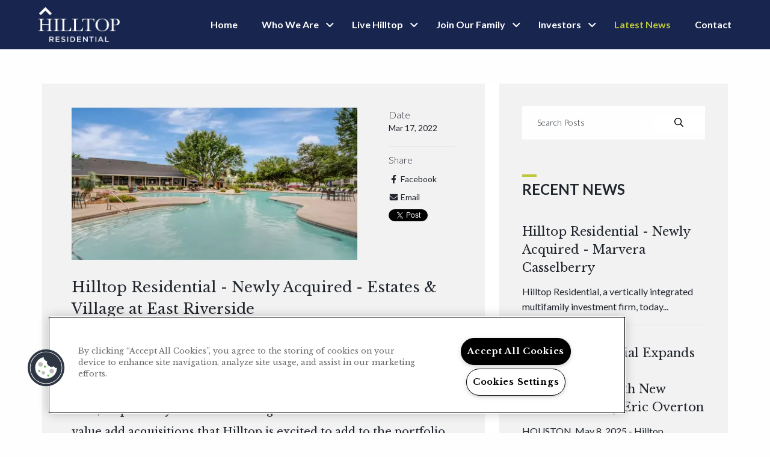

--- FILE ---
content_type: text/html; charset=utf-8
request_url: https://www.livehilltop.com/blog/2764-hilltop-residential-newly-acquired-estates-village-at-east-riverside?mo=12&yr=2021
body_size: 8788
content:
<!DOCTYPE html>
<!--[if IE 9]> <html class="html-blog no-js lt-ie-10 ie9" lang="en"> <![endif]-->
<!--[if gt IE 9]><!-->




<html class='html-blog' lang='en'>
<!--<![endif]-->
<head>
<meta charset='utf-8'>
<meta content='IE=edge,chrome=1' http-equiv='X-UA-Compatible'>
<meta content='initial-scale=1' name='viewport'>
<meta content='telephone=no' name='format-detection'>






<title>Hilltop Residential - Newly Acquired - Estates &amp;amp; Village at East Riverside </title>






<meta name="description" content="Hilltop Residential is pleased to announce the recent acquisitions of Estates and Village at East Riverside located in Austin, TX. The 498-unit and 348-unit ...">




<!-- one_trust_ready -->



  <!-- OneTrust Cookies Consent Notice start for livehilltop.com --> <script type="text/javascript" src="https://cdn.cookielaw.org/consent/90b00e79-0e54-468c-bcc3-3c6af9a2aaa9/OtAutoBlock.js" ></script> <script src="https://cdn.cookielaw.org/scripttemplates/otSDKStub.js" type="text/javascript" charset="UTF-8" data-domain-script="90b00e79-0e54-468c-bcc3-3c6af9a2aaa9" ></script> <script type="text/javascript"> function OptanonWrapper() { } </script> <!-- OneTrust Cookies Consent Notice end for livehilltop.com -->



<link rel="stylesheet" media="all" href="//fonts.googleapis.com/css2?family=Lato:wght@300;400;700&amp;family=Libre+Baskerville:wght@400;700&amp;display=swap" />
<link href='/uploads/companies/favicons/original/2978/fav.png?1612980944' rel='shortcut icon'>
<link rel="stylesheet" media="screen" href="//cdnjs.cloudflare.com/ajax/libs/foundation/6.3.1/css/foundation-flex.min.css" />
<link rel="stylesheet" media="screen" href="//cdnjs.cloudflare.com/ajax/libs/slick-carousel/1.8.1/slick.min.css" />
<link rel="stylesheet" media="screen" href="//cdnjs.cloudflare.com/ajax/libs/slick-carousel/1.8.1/slick-theme.min.css" />
<link rel="stylesheet" media="screen" href="//cdnjs.cloudflare.com/ajax/libs/magnific-popup.js/1.1.0/magnific-popup.min.css" />
<link rel="stylesheet" media="screen" href="/javascripts/fontawesome/5.10.1/css/all.min.css" />
<link rel="stylesheet" media="screen" href="/stylesheets/dzap-common-logos-v2.css" />
<style type="text/css">
@media screen and (max-width:39.97em){.button-group.stacked-for-small.expanded{display:block}.button-group.stacked-for-small.expanded .button{display:block;margin-right:0}.media-object.stack-for-small{flex-wrap:wrap;-ms-flex-wrap:wrap}.media-object.stack-for-small .media-object-section{flex-basis:100%;max-width:100%;padding:0 0 1rem;-ms-flex-preferred-size:100%}.media-object.stack-for-small .media-object-section img{width:100%}.reveal{top:0;left:0;width:100%;max-width:none;height:100%;height:100vh;min-height:100vh;margin-left:0;border:0;border-radius:0}}@media screen and (max-width:63.97em){table.stack tfoot,table.stack thead{display:none}table.stack td,table.stack th,table.stack tr{display:block}table.stack td{border-top:0}.top-bar.stacked-for-medium{flex-wrap:wrap;-ms-flex-wrap:wrap}.top-bar.stacked-for-medium .top-bar-left,.top-bar.stacked-for-medium .top-bar-right{flex:0 0 100%;max-width:100%;-webkit-box-flex:0;-ms-flex:0 0 100%}.show-for-large{display:none!important}}@media screen and (max-width:74.97em){.top-bar.stacked-for-large{flex-wrap:wrap;-ms-flex-wrap:wrap}.top-bar.stacked-for-large .top-bar-left,.top-bar.stacked-for-large .top-bar-right{flex:0 0 100%;max-width:100%;-webkit-box-flex:0;-ms-flex:0 0 100%}}@media screen and (max-width:39.97em){.hide-for-small-only,.show-for-medium{display:none!important}}@media screen and (min-width:40em) and (max-width:63.97em){.hide-for-medium-only{display:none!important}}@media screen and (max-width:39.97em),screen and (min-width:64em){.show-for-medium-only{display:none!important}}@media screen and (min-width:64em) and (max-width:74.97em){.hide-for-large-only{display:none!important}}@media screen and (max-width:63.97em),screen and (min-width:75em){.show-for-large-only{display:none!important}}
</style>

<link href="/themes/hilltop/corp/main/shared/stylesheets/app-1a73559c.min.css" media="screen" rel="stylesheet" />
<script src="/javascripts/fontawesome/5.10.1/js/all.min.js"></script>
<script src="//cdnjs.cloudflare.com/ajax/libs/blazy/1.8.2/blazy.min.js"></script>



<!-- ga4_ready -->

<style id="customize-team-tiles">

@media screen and (min-width: 64em) {
    li.team-image.column:nth-child(1) {margin-left: 12.5%}
}

</style>
<script>
  var pagename = 'blog';
  var customMarker = "";
</script>

</head>
<body class='body-blog'>





<header class='head-wrap' id='header'>
<div class='header header-1'>
<div class='row row-fw collapse align-justify align-middle'>
<div class='column mobile-menu-column shrink hide-for-large'>
<div class='mobile-menu-1'>
<div class='mobile-menu'>
<nav>
<ul class='nav-mobile-list vertical menu accordion-menu' data-accordion-menu='' data-multi-open='false'>
<li>
<a class='target non-accordion' href='/home' title='Home'>
<span>Home</span>
</a>
</li>
<li class='has-submenu' id='aboutnav'>
<a class='accordion-control' data-nav='/about' href='#'>
<span>Who We Are</span>
</a>
<ul class='menu vertical nested'>
<li>
<a class='accordion-active-link nil target' href='/about#our-vision' title='Our Vision'>
<span>Our Vision</span>
</a>
</li>
<li>
<a class='accordion-active-link nil target' href='/about#core-values' title='Core Values'>
<span>Core Values</span>
</a>
</li>
<li>
<a class='accordion-active-link nil target' href='/about#leadership' title='Leadership'>
<span>Leadership</span>
</a>
</li>
</ul>
</li>
<li class='has-submenu' id='live-hilltopnav'>
<a class='accordion-control' data-nav='/live-hilltop' href='#'>
<span>Live Hilltop</span>
</a>
<ul class='menu vertical nested'>
<li>
<a class='accordion-active-link nil target' href='/live-hilltop#wrapper' title='Resident Stories'>
<span>Resident Stories</span>
</a>
</li>
<li>
<a class='accordion-active-link nil target' href='/live-hilltop#apartment-life' title='Apartment Life'>
<span>Apartment Life</span>
</a>
</li>
<li>
<a class='accordion-active-link nil target' href='/live-hilltop#our-communities' title='Our Communities'>
<span>Our Communities</span>
</a>
</li>
</ul>
</li>
<li class='has-submenu' id='careersnav'>
<a class='accordion-control' data-nav='/careers' href='#'>
<span>Join Our Family</span>
</a>
<ul class='menu vertical nested'>
<li>
<a class='accordion-active-link nil target' href='/careers#wrapper' title='Employee Testimonials'>
<span>Employee Testimonials</span>
</a>
</li>
<li>
<a class='accordion-active-link nil target' href='/careers#benefits' title='Benefits'>
<span>Benefits</span>
</a>
</li>
<li>
<a class='accordion-active-link nil target' href='/careers#join-our-family' title='Join Our Family'>
<span>Join Our Family</span>
</a>
</li>
</ul>
</li>
<li class='has-submenu' id='investorsnav'>
<a class='accordion-control' data-nav='/investors' href='#'>
<span>Investors</span>
</a>
<ul class='menu vertical nested'>
<li>
<a class='accordion-active-link nil target' href='/investors' title='Track Record'>
<span>Track Record</span>
</a>
</li>
<li>
<a class='accordion-active-link nil target' href='/investors#value' title='How We Add Value'>
<span>How We Add Value</span>
</a>
</li>
<li>
<a class='accordion-active-link nil target' href='/investors#portfolio' title='Portfolio'>
<span>Portfolio</span>
</a>
</li>
<li>
<a class='accordion-active-link nil target' href='/investors#invest' title='Invest with Us'>
<span>Invest with Us</span>
</a>
</li>
</ul>
</li>
<li class='active'>
<a class='target non-accordion' href='/blog' title='Latest News'>
<span>Latest News</span>
</a>
</li>
<li>
<a class='target non-accordion' href='/contact' title='Contact'>
<span>Contact</span>
</a>
</li>

</ul>
</nav>
</div>
<div class='mobile-toggle-contain'>
<a class='mobile-toggle' href='#' title='Open Menu'>
<span></span>
</a>
</div>
</div>
</div>
<div class='column logo-column small-expand'>
<a class='logo' href='/home' title='Home'>
<img alt='Hilltop Residential' data-src='/uploads/companies/logos/639x639G/2978/logo_white_2x.png?1612896149' src='data:image/svg+xml,%3Csvg xmlns=&#39;http://www.w3.org/2000/svg&#39; width=&#39;50&#39; viewBox=&#39;0 0 512 512&#39;%3E%3Cpath fill=&#39;transparent&#39; d=&#39;M288 28.977v16.391c0 7.477 5.182 13.945 12.474 15.598C389.568 81.162 456 160.742 456 256c0 110.532-89.451 200-200 200-110.532 0-200-89.451-200-200 0-95.244 66.422-174.837 155.526-195.034C218.818 59.313 224 52.845 224 45.368V28.981c0-10.141-9.322-17.76-19.246-15.675C91.959 37.004 7.373 137.345 8.004 257.332c.72 137.052 111.477 246.956 248.531 246.667C393.255 503.711 504 392.788 504 256c0-119.349-84.308-219.003-196.617-242.665C297.403 11.232 288 18.779 288 28.977z&#39;/%3E%3C/svg%3E'>
</a>

</div>
<div class='column nav-column show-for-large shrink'>
<nav>
<ul class='header-nav menu'>
<li class='nav-item' id='home-header-nav'><a class='main-link' data-nav='home-nav' href='/home' title='Home'>
Home
</a></li>
<li class='nav-item' id='about-header-nav'><a class='main-link sub-menu' data-nav='about-nav' href='/about' title='Who We Are'>
Who We Are
</a><div class='subnav-wrap' id='about-nav'>
<ul class='subnav text-left'>
<li>
<a class='smooth-scroll-no-replace' href='/about#our-vision' title='Our Vision'>
<span>Our Vision</span>
</a>
</li>
<li>
<a class='smooth-scroll-no-replace' href='/about#core-values' title='Core Values'>
<span>Core Values</span>
</a>
</li>
<li>
<a class='smooth-scroll-no-replace' href='/about#leadership' title='Leadership'>
<span>Leadership</span>
</a>
</li>
</ul>
</div>
</li>
<li class='nav-item' id='live-hilltop-header-nav'><a class='main-link sub-menu' data-nav='live-hilltop-nav' href='/live-hilltop' title='Live Hilltop'>
Live Hilltop
</a><div class='subnav-wrap' id='live-hilltop-nav'>
<ul class='subnav text-left'>
<li>
<a class='smooth-scroll-no-replace' href='/live-hilltop#wrapper' title='Resident Stories'>
<span>Resident Stories</span>
</a>
</li>
<li>
<a class='smooth-scroll-no-replace' href='/live-hilltop#apartment-life' title='Apartment Life'>
<span>Apartment Life</span>
</a>
</li>
<li>
<a class='smooth-scroll-no-replace' href='/live-hilltop#our-communities' title='Our Communities'>
<span>Our Communities</span>
</a>
</li>
</ul>
</div>
</li>
<li class='nav-item' id='careers-header-nav'><a class='main-link sub-menu' data-nav='careers-nav' href='/careers' title='Join Our Family'>
Join Our Family
</a><div class='subnav-wrap' id='careers-nav'>
<ul class='subnav text-left'>
<li>
<a class='smooth-scroll-no-replace' href='/careers#wrapper' title='Employee Testimonials'>
<span>Employee Testimonials</span>
</a>
</li>
<li>
<a class='smooth-scroll-no-replace' href='/careers#benefits' title='Benefits'>
<span>Benefits</span>
</a>
</li>
<li>
<a class='smooth-scroll-no-replace' href='/careers#join-our-family' title='Join Our Family'>
<span>Join Our Family</span>
</a>
</li>
</ul>
</div>
</li>
<li class='nav-item' id='investors-header-nav'><a class='main-link sub-menu' data-nav='investors-nav' href='/investors' title='Investors'>
Investors
</a><div class='subnav-wrap' id='investors-nav'>
<ul class='subnav text-left'>
<li>
<a class='smooth-scroll-no-replace' href='/investors' title='Track Record'>
<span>Track Record</span>
</a>
</li>
<li>
<a class='smooth-scroll-no-replace' href='/investors#value' title='How We Add Value'>
<span>How We Add Value</span>
</a>
</li>
<li>
<a class='smooth-scroll-no-replace' href='/investors#portfolio' title='Portfolio'>
<span>Portfolio</span>
</a>
</li>
<li>
<a class='smooth-scroll-no-replace' href='/investors#invest' title='Invest with Us'>
<span>Invest with Us</span>
</a>
</li>
</ul>
</div>
</li>
<li class='active nav-item' id='blog-header-nav'><a class='main-link' data-nav='blog-nav' href='/blog' title='Latest News'>
Latest News
</a></li>
<li class='nav-item' id='contact-header-nav'><a class='main-link' data-nav='contact-nav' href='/contact' title='Contact'>
Contact
</a></li>

</ul>
</nav>
</div>
</div>
</div>


</header>
<div class='content-wrap' id='wrapper'>
<div class='blog-main'><div class='row main-row pad-all no-top'>
<div class='column small-12 large-8 blog-main bg-lilac pad-btm main-col'>
<div class='content'>
<div class='blogPost'>
<div class='blog-wrap'>
<div class='row collapse'>
<div class='column small-12 medium-expand'>
<img alt='Hilltop Residential - Newly Acquired - Estates &amp; Village at East Riverside ' class='blog-img' data-src='/uploads/corporate_blogs/images/491x262h/2764/Eriverside13.webp?1669135858' src='data:image/svg+xml,%3Csvg xmlns=&#39;http://www.w3.org/2000/svg&#39; width=&#39;50&#39; viewBox=&#39;0 0 512 512&#39;%3E%3Cpath fill=&#39;transparent&#39; d=&#39;M288 28.977v16.391c0 7.477 5.182 13.945 12.474 15.598C389.568 81.162 456 160.742 456 256c0 110.532-89.451 200-200 200-110.532 0-200-89.451-200-200 0-95.244 66.422-174.837 155.526-195.034C218.818 59.313 224 52.845 224 45.368V28.981c0-10.141-9.322-17.76-19.246-15.675C91.959 37.004 7.373 137.345 8.004 257.332c.72 137.052 111.477 246.956 248.531 246.667C393.255 503.711 504 392.788 504 256c0-119.349-84.308-219.003-196.617-242.665C297.403 11.232 288 18.779 288 28.977z&#39;/%3E%3C/svg%3E'>
</div>
<div class='column share-column small-12'>
<div class='share-wrap'>
<div class='blog-date'>
<p>Date</p>
Mar 17, 2022
</div>
<div class='share-col'>
<p>Share</p>
<div class='share-feature share-feature-facebook'>
<div class='fb-share-button' data-href='http://www.livehilltop.com/blog?mo=12&amp;yr=2021' data-layout='button' data-mobile-iframe='true' data-size='small'>
<a class='fb-xfbml-parse-ignore' href='https://www.facebook.com/sharer/sharer.php?u=http%3A%2F%2Fwww.livehilltop.com/blog/2764-hilltop-residential-newly-acquired-estates-village-at-east-riverside&amp;src=sdkpreparse' target='_blank'>
<i class='fab fa-facebook-f fa-fw'></i>
<span>Facebook</span>
</a>
</div>
</div>
<div class='share-feature share-feature-email'>
<a class='share' href='mailto:?subject=I wanted you to see this site&amp;body=Check out this blog post http://www.livehilltop.com/blog?mo=12&amp;yr=2021.' title='Share by Email'>
<i class='fas fa-envelope fa-fw'></i>
<span>Email</span>
</a>
</div>
<div class='share-feature share-feature-twitter'>
<a class='twitter-share-button' data-show-count='false' href='https://twitter.com/share?ref_src=twsrc%5Etfw'>
<i class='fab fa-twitter fa-fw'></i>
<span>Tweet</span>
</a>
<script async='' charset='utf-8' src='//platform.twitter.com/widgets.js'></script>
</div>
<div class='share-feature share-feature-linkedin'>
<script src='//platform.linkedin.com/in.js' type='text/javascript'>
<![CDATA[
    lang: en_US
]]>
</script>
<script data-url='https://www.livehilltop.com/blog/2764-hilltop-residential-newly-acquired-estates-village-at-east-riverside' type='IN/Share'></script>
</div>

</div>
</div>
</div>
</div>
<div class='large-title'>
Hilltop Residential - Newly Acquired - Estates & Village at East Riverside 
</div>
<div class='blog-details'>
<div class='blog-body'>
<p>Hilltop Residential is pleased to announce the recent acquisitions of Estates and Village at East Riverside located in Austin, TX. The 498-unit and 348-unit garden style properties were built in 1997 and 2001, respectively. Estates and Village at East Riverside are excellent value add acquisitions that Hilltop is excited to add to the portfolio. </p>

<p><strong>About Hilltop Residential</strong></p>

<p>Headquartered in Houston, Hilltop Residential is a vertically integrated multifamily real estate investment and management company. Since its inception in 2017, Hilltop Residential has acquired 35 apartment communities and currently owns and manages 30 apartment communities totaling approximately 8,700 units.</p>

<p>Hilltop is currently seeking additional value add and core plus opportunities across Texas and the southeastern United States. </p>

<p>Hilltop is a certified Great Place to Work (2019-2022). </p>

<p>For more information, visit: <a href="http://www.livehilltop.com">www.livehilltop.com</a></p>

</div>
</div>
</div>
</div>

</div>
</div>
<div class='column blog-sidebar bg-lilac'>
<div class='content'>
<div class='blog-module blog-module-search'>
<form action='/blog' class='blog-search-wrap row collapse align-stretch'>
<input class='blog-search-field column' name='q' placeholder='Search Posts' type='text'>
<button class='blog-search-btn' type='submit' value='Search'>
<i class='far fa-search'></i>
</button>
</form>
</div>

<div class='blog-module'>
<h1 class='recent-news'>Recent News</h1>
<ul class='blog-recent'>
<li>
<a href='/blog/3257-hilltop-residential-newly-acquired-marvera-casselberry?mo=12&amp;yr=2021' title='Hilltop Residential - Newly Acquired - Marvera Casselberry'>
<div class='small-title'>Hilltop Residential - Newly Acquired - Marvera Casselberry</div>
<div class='recent-text'><p>Hilltop Residential, a vertically integrated multifamily investment firm, today...</p>
</div>
</a>
</li>
<li>
<a href='/blog/3230-hilltop-residential-expands-into-multifamily-development-with-new-division-led-by-eric-overton?mo=12&amp;yr=2021' title='Hilltop Residential Expands into Multifamily Development with New Division Led by Eric Overton'>
<div class='small-title'>Hilltop Residential Expands into Multifamily Development with New Division Led by Eric Overton</div>
<div class='recent-text'><p>HOUSTON, May 8, 2025 - Hilltop Residential, a prominent real estate investment and...</p>
</div>
</a>
</li>
<li>
<a href='/blog/3192-hilltop-residential-newly-acquired-vida-winter-garden?mo=12&amp;yr=2021' title='Hilltop Residential - Newly Acquired - Vida Winter Garden'>
<div class='small-title'>Hilltop Residential - Newly Acquired - Vida Winter Garden</div>
<div class='recent-text'><p>Hilltop Residential is pleased to announce the acquisition of Vida Winter Garden,...</p>
</div>
</a>
</li>
<li>
<a href='/blog/3191-hilltop-residential-newly-acquired-shoreline-on-lake-carolyn?mo=12&amp;yr=2021' title='Hilltop Residential - Newly Acquired - Shoreline on Lake Carolyn'>
<div class='small-title'>Hilltop Residential - Newly Acquired - Shoreline on Lake Carolyn</div>
<div class='recent-text'><p>Hilltop Residential is pleased to announce the acquisition of Shoreline on Lake...</p>
</div>
</a>
</li>
<li>
<a href='/blog/3190-hilltop-residential-newly-acquired-portofino-apartments?mo=12&amp;yr=2021' title='Hilltop Residential - Newly Acquired - Portofino Apartments'>
<div class='small-title'>Hilltop Residential - Newly Acquired - Portofino Apartments</div>
<div class='recent-text'><p>Hilltop Residential is pleased to announce the recent acquisition of Portofino...</p>
</div>
</a>
</li>
<li>
<a href='/blog/3159-hilltop-residential-newly-acquired-preston-pointe-at-windermere?mo=12&amp;yr=2021' title='Hilltop Residential - Newly Acquired - Preston Pointe at Windermere'>
<div class='small-title'>Hilltop Residential - Newly Acquired - Preston Pointe at Windermere</div>
<div class='recent-text'><p>Hilltop Residential is pleased to announce the recent acquisition of Preston...</p>
</div>
</a>
</li>
<li>
<a href='/blog/3141-hilltop-residential-newly-acquired-mystic-pointe-apartments?mo=12&amp;yr=2021' title='Hilltop Residential - Newly Acquired - Mystic Pointe Apartments'>
<div class='small-title'>Hilltop Residential - Newly Acquired - Mystic Pointe Apartments</div>
<div class='recent-text'><p>Hilltop Residential is pleased to announce the recent acquisition of Mystic Pointe...</p>
</div>
</a>
</li>
<li>
<a href='/blog/3112-hilltop-residential-newly-acquired-the-lookout-o4w?mo=12&amp;yr=2021' title='Hilltop Residential - Newly Acquired - The Lookout O4W '>
<div class='small-title'>Hilltop Residential - Newly Acquired - The Lookout O4W </div>
<div class='recent-text'><p>Hilltop Residential is pleased to announce the recent acquisition of The Lookout...</p>
</div>
</a>
</li>
<li>
<a href='/blog/3092-hilltop-residential-newly-acquired-the-grand-at-the-domain?mo=12&amp;yr=2021' title='Hilltop Residential - Newly Acquired - The Grand at the Domain'>
<div class='small-title'>Hilltop Residential - Newly Acquired - The Grand at the Domain</div>
<div class='recent-text'><p>Hilltop Residential is pleased to announce the recent acquisition of The Grand at...</p>
</div>
</a>
</li>
<li>
<a href='/blog/3094-hilltop-residential-newly-acquired-sweetwater-vista?mo=12&amp;yr=2021' title='Hilltop Residential - Newly Acquired - Sweetwater Vista'>
<div class='small-title'>Hilltop Residential - Newly Acquired - Sweetwater Vista</div>
<div class='recent-text'><p>Hilltop Residential is pleased to announce the recent acquisition of Sweetwater...</p>
</div>
</a>
</li>
<li>
<a href='/blog/3093-hilltop-residential-newly-acquired-grandewood-pointe-apartments?mo=12&amp;yr=2021' title='Hilltop Residential - Newly Acquired - Grandewood Pointe Apartments'>
<div class='small-title'>Hilltop Residential - Newly Acquired - Grandewood Pointe Apartments</div>
<div class='recent-text'><p>Hilltop Residential is pleased to announce the recent acquisition of Grandewood...</p>
</div>
</a>
</li>
<li>
<a href='/blog/3091-hilltop-residential-newly-acquired-armature-gate-townhomes?mo=12&amp;yr=2021' title='Hilltop Residential - Newly Acquired - Armature Gate Townhomes'>
<div class='small-title'>Hilltop Residential - Newly Acquired - Armature Gate Townhomes</div>
<div class='recent-text'><p>Hilltop Residential is pleased to announce the recent acquisition of Armature Gate...</p>
</div>
</a>
</li>
<li>
<a href='/blog/2773-hilltop-residential-announces-close-of-245-million-multifamily-fund?mo=12&amp;yr=2021' title='Hilltop Residential Announces Close of $245 Million Multifamily Fund'>
<div class='small-title'>Hilltop Residential Announces Close of $245 Million Multifamily Fund</div>
<div class='recent-text'><p><strong>HOUSTON</strong> - Hilltop Residential is excited to announce the close of its most...</p>
</div>
</a>
</li>
<li>
<a href='/blog/2763-hilltop-residential-newly-acquired-canal-street-flats?mo=12&amp;yr=2021' title='Hilltop Residential - Newly Acquired - Canal Street Flats'>
<div class='small-title'>Hilltop Residential - Newly Acquired - Canal Street Flats</div>
<div class='recent-text'><p>Hilltop Residential is pleased to announce the recent acquisition of Canal Street...</p>
</div>
</a>
</li>
<li>
<a href='/blog/2762-hilltop-residential-newly-acquired-rosewood-apartment-homes-and-the-vineyards?mo=12&amp;yr=2021' title='Hilltop Residential - Newly Acquired - Rosewood Apartment Homes and The Vineyards'>
<div class='small-title'>Hilltop Residential - Newly Acquired - Rosewood Apartment Homes and The Vineyards</div>
<div class='recent-text'><p>Hilltop Residential is pleased to announce the recent acquisition of two...</p>
</div>
</a>
</li>
<li>
<a href='/blog/2761-hilltop-residential-newly-acquired-villas-at-river-park-west?mo=12&amp;yr=2021' title='Hilltop Residential - Newly Acquired - Villas at River Park West'>
<div class='small-title'>Hilltop Residential - Newly Acquired - Villas at River Park West</div>
<div class='recent-text'><p>Hilltop Residential is pleased to announce the recent acquisition of Villas at...</p>
</div>
</a>
</li>
<li>
<a href='/blog/2764-hilltop-residential-newly-acquired-estates-village-at-east-riverside?mo=12&amp;yr=2021' title='Hilltop Residential - Newly Acquired - Estates &amp; Village at East Riverside '>
<div class='small-title'>Hilltop Residential - Newly Acquired - Estates & Village at East Riverside </div>
<div class='recent-text'><p>Hilltop Residential is pleased to announce the recent acquisitions of Estates and...</p>
</div>
</a>
</li>
<li>
<a href='/blog/2621-hilltop-residential-newly-acquired-st-laurent-apartments?mo=12&amp;yr=2021' title='Hilltop Residential - Newly Acquired - St. Laurent Apartments'>
<div class='small-title'>Hilltop Residential - Newly Acquired - St. Laurent Apartments</div>
<div class='recent-text'><p>Hilltop Residential is pleased to announce the recent acquisition of St. Laurent...</p>
</div>
</a>
</li>
<li>
<a href='/blog/2622-hilltop-residential-newly-acquired-woodland-landings?mo=12&amp;yr=2021' title='Hilltop Residential - Newly Acquired - Woodland Landings'>
<div class='small-title'>Hilltop Residential - Newly Acquired - Woodland Landings</div>
<div class='recent-text'><p>Hilltop Residential is pleased to announce the recent acquisition of Woodland...</p>
</div>
</a>
</li>
<li>
<a href='/blog/2594-hilltop-recent-acquisition-windhaven-park?mo=12&amp;yr=2021' title='Hilltop Recent Acquisition - Windhaven Park'>
<div class='small-title'>Hilltop Recent Acquisition - Windhaven Park</div>
<div class='recent-text'><p>Hilltop Residential is pleased to announce the recent acquisition of Windhaven...</p>
</div>
</a>
</li>
<li>
<a href='/blog/2593-hilltop-recent-acquisition-almaville-farms?mo=12&amp;yr=2021' title='Hilltop Recent Acquisition - Almaville Farms'>
<div class='small-title'>Hilltop Recent Acquisition - Almaville Farms</div>
<div class='recent-text'><p>Hilltop Residential is pleased to announce the recent acquisition of Almaville...</p>
</div>
</a>
</li>
<li>
<a href='/blog/2631-hilltop-residential-recently-sold-mason-park?mo=12&amp;yr=2021' title=' Hilltop Residential - Recently Sold - Mason Park'>
<div class='small-title'> Hilltop Residential - Recently Sold - Mason Park</div>
<div class='recent-text'><p>Hilltop Residential is pleased to announce the sale of Mason Park Apartments...</p>
</div>
</a>
</li>
<li>
<a href='/blog/2623-hilltop-residential-recently-sold-3101-place?mo=12&amp;yr=2021' title='Hilltop Residential - Recently Sold - 3101 Place'>
<div class='small-title'>Hilltop Residential - Recently Sold - 3101 Place</div>
<div class='recent-text'><p>Hilltop Residential is pleased to announce the sale of 3101 Place, located in...</p>
</div>
</a>
</li>
<li>
<a href='/blog/2592-hilltop-recent-acquisition-7900-at-park-central?mo=12&amp;yr=2021' title='Hilltop Recent Acquisition - 7900 at Park Central'>
<div class='small-title'>Hilltop Recent Acquisition - 7900 at Park Central</div>
<div class='recent-text'><p>Hilltop Residential is pleased to announce the recent acquisition of 7900 at Park...</p>
</div>
</a>
</li>
<li>
<a href='/blog/2544-hilltop-recent-acquisition-platform-at-grant-park?mo=12&amp;yr=2021' title='Hilltop Recent Acquisition - Platform at Grant Park'>
<div class='small-title'>Hilltop Recent Acquisition - Platform at Grant Park</div>
<div class='recent-text'><p>Hilltop Residential is pleased to announce the recent acquisition of Platform at...</p>
</div>
</a>
</li>
<li>
<a href='/blog/2543-hilltop-recent-acquisition-plaza-at-san-jacinto?mo=12&amp;yr=2021' title='Hilltop Recent Acquisition - Plaza at San Jacinto'>
<div class='small-title'>Hilltop Recent Acquisition - Plaza at San Jacinto</div>
<div class='recent-text'><p>Hilltop Residential is pleased to announce the recent acquisition of Plaza at San...</p>
</div>
</a>
</li>
<li>
<a href='/blog/2485-hilltop-recent-acquisition-woodland-pines?mo=12&amp;yr=2021' title='Hilltop Recent Acquisition - Woodland Pines'>
<div class='small-title'>Hilltop Recent Acquisition - Woodland Pines</div>
<div class='recent-text'><p>Hilltop Residential is pleased to announce the recent acquisition of Woodland...</p>
</div>
</a>
</li>
<li>
<a href='/blog/2484-hilltop-recent-acquisition-pickwick-flats?mo=12&amp;yr=2021' title='Hilltop Recent Acquisition - Pickwick Flats'>
<div class='small-title'>Hilltop Recent Acquisition - Pickwick Flats</div>
<div class='recent-text'><p>Hilltop Residential is pleased to announce the recent acquisition of Pickwick...</p>
</div>
</a>
</li>
<li>
<a href='/blog/2384-hilltop-recent-acquisition-ascent-athens?mo=12&amp;yr=2021' title='Hilltop Recent Acquisition – Ascent Athens'>
<div class='small-title'>Hilltop Recent Acquisition – Ascent Athens</div>
<div class='recent-text'><p>Hilltop Residential is pleased to announce the recent acquisition of Ascent...</p>
</div>
</a>
</li>
<li>
<a href='/blog/2383-hilltop-recent-acquisition-veranda-estates-veranda-knolls?mo=12&amp;yr=2021' title='Hilltop Recent Acquisition- Veranda Estates &amp; Veranda Knolls'>
<div class='small-title'>Hilltop Recent Acquisition- Veranda Estates & Veranda Knolls</div>
<div class='recent-text'><p>Hilltop Residential is pleased to announce the recent acquisition of two sister...</p>
</div>
</a>
</li>
<li>
<a href='/blog/2382-hilltop-recent-acquisition-venue-like-oak?mo=12&amp;yr=2021' title='Hilltop Recent Acquisition – Venue Like Oak'>
<div class='small-title'>Hilltop Recent Acquisition – Venue Like Oak</div>
<div class='recent-text'><p>Hilltop Residential is pleased to announce the recent acquisition of Venue Live...</p>
</div>
</a>
</li>
<li>
<a href='/blog/2381-hilltop-recent-acquisition-vista-at-palma-sola?mo=12&amp;yr=2021' title='Hilltop Recent Acquisition – Vista at Palma Sola'>
<div class='small-title'>Hilltop Recent Acquisition – Vista at Palma Sola</div>
<div class='recent-text'><p>Hilltop Residential is pleased to announce the recent acquisition of Vista at...</p>
</div>
</a>
</li>
<li>
<a href='/blog/2380-hilltop-recent-acquisition-the-lookout-apartments?mo=12&amp;yr=2021' title='Hilltop Recent Acquisition – The Lookout Apartments'>
<div class='small-title'>Hilltop Recent Acquisition – The Lookout Apartments</div>
<div class='recent-text'><p>Hilltop Residential is pleased to announce the recent acquisition of The Lookout...</p>
</div>
</a>
</li>
<li>
<a href='/blog/2379-hilltop-recent-acquisition-the-lyla-apartments?mo=12&amp;yr=2021' title='Hilltop Recent Acquisition – The Lyla Apartments'>
<div class='small-title'>Hilltop Recent Acquisition – The Lyla Apartments</div>
<div class='recent-text'><p>Hilltop Residential is pleased to announce the recent acquisition of The Lyla...</p>
</div>
</a>
</li>
<li>
<a href='/blog/2378-hilltop-recent-acquisition-bristol-heights-apartments?mo=12&amp;yr=2021' title='Hilltop Recent Acquisition – Bristol Heights Apartments'>
<div class='small-title'>Hilltop Recent Acquisition – Bristol Heights Apartments</div>
<div class='recent-text'><p>Hilltop Residential is pleased to announce the recent acquisition of Bristol...</p>
</div>
</a>
</li>
<li>
<a href='/blog/2377-hilltop-residential-acquires-291-unit-apartment-property-in-katy-texas?mo=12&amp;yr=2021' title='Hilltop Residential Acquires 291 Unit Apartment Property in Katy, Texas'>
<div class='small-title'>Hilltop Residential Acquires 291 Unit Apartment Property in Katy, Texas</div>
<div class='recent-text'><p>HOUSTON – Hilltop Residential, a Houston-based multifamily real estate investment...</p>
</div>
</a>
</li>
<li>
<a href='/blog/2376-hilltop-residential-acquires-308-unit-apartment-property-in-mansfield-texas?mo=12&amp;yr=2021' title='Hilltop Residential Acquires 308 Unit Apartment Property in Mansfield, Texas'>
<div class='small-title'>Hilltop Residential Acquires 308 Unit Apartment Property in Mansfield, Texas</div>
<div class='recent-text'><p>HOUSTON – Hilltop Residential, a Houston-based multifamily real estate investment...</p>
</div>
</a>
</li>
<li>
<a href='/blog/2375-hilltop-residential-acquires-246-unit-apartment-property-in-houston-texas?mo=12&amp;yr=2021' title='Hilltop Residential Acquires 246 Unit Apartment Property in Houston, Texas'>
<div class='small-title'>Hilltop Residential Acquires 246 Unit Apartment Property in Houston, Texas</div>
<div class='recent-text'><p>HOUSTON – Hilltop Residential, a Houston-based multifamily real estate investment...</p>
</div>
</a>
</li>
<li>
<a href='/blog/2374-hilltop-residential-acquires-288-unit-apartment-property-in-houston-texas?mo=12&amp;yr=2021' title='Hilltop Residential Acquires 288 Unit Apartment Property in Houston, Texas'>
<div class='small-title'>Hilltop Residential Acquires 288 Unit Apartment Property in Houston, Texas</div>
<div class='recent-text'><p>HOUSTON – Hilltop Residential, a Houston-based multifamily real estate investment...</p>
</div>
</a>
</li>
<li>
<a href='/blog/2373-hilltop-residential-acquires-399-unit-apartment-property-in-fort-worth-texas?mo=12&amp;yr=2021' title='Hilltop Residential Acquires 399 Unit Apartment Property in Fort Worth, Texas'>
<div class='small-title'>Hilltop Residential Acquires 399 Unit Apartment Property in Fort Worth, Texas</div>
<div class='recent-text'><p>HOUSTON – Hilltop Residential, a Houston-based multifamily real estate investment...</p>
</div>
</a>
</li>
<li>
<a href='/blog/2372-hilltop-residential-acquires-286-unit-apartment-property-in-dallas-texas?mo=12&amp;yr=2021' title='Hilltop Residential Acquires 286 Unit Apartment Property in Dallas, Texas'>
<div class='small-title'>Hilltop Residential Acquires 286 Unit Apartment Property in Dallas, Texas</div>
<div class='recent-text'><p>HOUSTON – Hilltop Residential, a Houston-based multifamily real estate investment...</p>
</div>
</a>
</li>
<li>
<a href='/blog/2371-hilltop-residential-acquires-156-unit-apartment-property-in-austin-texas?mo=12&amp;yr=2021' title='Hilltop Residential Acquires 156 Unit Apartment Property in Austin, Texas'>
<div class='small-title'>Hilltop Residential Acquires 156 Unit Apartment Property in Austin, Texas</div>
<div class='recent-text'><p>HOUSTON – Hilltop Residential, a Houston-based multifamily real estate investment...</p>
</div>
</a>
</li>
<li>
<a href='/blog/2370-hilltop-residential-acquires-300-unit-apartment-property-in-katy-texas?mo=12&amp;yr=2021' title='Hilltop Residential Acquires 300 Unit Apartment Property in Katy, Texas'>
<div class='small-title'>Hilltop Residential Acquires 300 Unit Apartment Property in Katy, Texas</div>
<div class='recent-text'><p>HOUSTON – Hilltop Residential, a Houston-based multifamily real estate investment...</p>
</div>
</a>
</li>
<li>
<a href='/blog/2369-hilltop-residential-acquires-200-unit-apartment-property-in-conroe-texas?mo=12&amp;yr=2021' title='Hilltop Residential Acquires 200 Unit Apartment Property in Conroe, Texas'>
<div class='small-title'>Hilltop Residential Acquires 200 Unit Apartment Property in Conroe, Texas</div>
<div class='recent-text'><p>HOUSTON – Hilltop Residential, a Houston-based multifamily real estate investment...</p>
</div>
</a>
</li>
<li>
<a href='/blog/2368-hilltop-residential-acquires-398-unit-apartment-property-in-spring-branch-texas?mo=12&amp;yr=2021' title='Hilltop Residential Acquires 398 Unit Apartment Property in Spring Branch, Texas'>
<div class='small-title'>Hilltop Residential Acquires 398 Unit Apartment Property in Spring Branch, Texas</div>
<div class='recent-text'><p>HOUSTON – Hilltop Residential, a Houston-based multifamily real estate investment...</p>
</div>
</a>
</li>
<li>
<a href='/blog/2367-hilltop-residential-acquires-haven-at-west-11th-apartments-in-houston-tx?mo=12&amp;yr=2021' title='Hilltop Residential Acquires Haven at West 11th Apartments in Houston, TX'>
<div class='small-title'>Hilltop Residential Acquires Haven at West 11th Apartments in Houston, TX</div>
<div class='recent-text'><p>HOUSTON – Hilltop Residential, a Houston-based multifamily real estate investment...</p>
</div>
</a>
</li>
<li>
<a href='/blog/2366-hilltop-residential-acquires-a-256-unit-apartment-property-in-san-antonio-texas?mo=12&amp;yr=2021' title='Hilltop Residential Acquires a 256 Unit Apartment Property in San Antonio, Texas'>
<div class='small-title'>Hilltop Residential Acquires a 256 Unit Apartment Property in San Antonio, Texas</div>
<div class='recent-text'><p>HOUSTON – Hilltop Residential (“Hilltop”), a Houston-based multifamily real estate...</p>
</div>
</a>
</li>
<li>
<a href='/blog/2365-hilltop-residential-acquires-200-unit-apartment-property-in-houston-texas?mo=12&amp;yr=2021' title='Hilltop Residential Acquires 200 Unit Apartment Property in Houston, Texas'>
<div class='small-title'>Hilltop Residential Acquires 200 Unit Apartment Property in Houston, Texas</div>
<div class='recent-text'><p>HOUSTON – Hilltop Residential (“Hilltop”), a Houston-based multifamily real estate...</p>
</div>
</a>
</li>
<li>
<a href='/blog/2364-hilltop-residential-acquires-384-unit-apartment-property-in-houston-texas?mo=12&amp;yr=2021' title='Hilltop Residential Acquires 384 Unit Apartment Property in Houston, Texas'>
<div class='small-title'>Hilltop Residential Acquires 384 Unit Apartment Property in Houston, Texas</div>
<div class='recent-text'><p>HOUSTON – Hilltop Residential (“Hilltop”), a Houston-based multi-family real...</p>
</div>
</a>
</li>
<li>
<a href='/blog/2363-hilltop-residential-acquires-300-unit-apartment-property-in-katy-texas?mo=12&amp;yr=2021' title='Hilltop Residential Acquires 300 Unit Apartment Property in Katy, Texas'>
<div class='small-title'>Hilltop Residential Acquires 300 Unit Apartment Property in Katy, Texas</div>
<div class='recent-text'><p>HOUSTON (June 29, 2017) – Hilltop Residential, a Houston-based multifamily real...</p>
</div>
</a>
</li>
</ul>
</div>

</div>
</div>
</div>
</div>

</div>
<footer class='foot-wrap' id='footer'>
<div class='footer footer-1'>
<div class='row main-row text-center align-bottom top-row'>
<div class='column small-12 medium-4 medium-text-left'>
<div class='foot-logo'><a class='logo' href='/home' title='Home'>
<img alt='Hilltop Residential' data-src='/uploads/companies/logos/639x639G/2978/logo_white_2x.png?1612896149' src='data:image/svg+xml,%3Csvg xmlns=&#39;http://www.w3.org/2000/svg&#39; width=&#39;50&#39; viewBox=&#39;0 0 512 512&#39;%3E%3Cpath fill=&#39;transparent&#39; d=&#39;M288 28.977v16.391c0 7.477 5.182 13.945 12.474 15.598C389.568 81.162 456 160.742 456 256c0 110.532-89.451 200-200 200-110.532 0-200-89.451-200-200 0-95.244 66.422-174.837 155.526-195.034C218.818 59.313 224 52.845 224 45.368V28.981c0-10.141-9.322-17.76-19.246-15.675C91.959 37.004 7.373 137.345 8.004 257.332c.72 137.052 111.477 246.956 248.531 246.667C393.255 503.711 504 392.788 504 256c0-119.349-84.308-219.003-196.617-242.665C297.403 11.232 288 18.779 288 28.977z&#39;/%3E%3C/svg%3E'>
</a>
</div>
<div class='description'><p>Hilltop is an intersection of people and values. Guided by our core values, we are a real estate investment &amp; development company committed to providing service and excellence to our residents, employees and investors.</p>
</div>
</div>
<div class='column small-12 medium-4 show-for-medium'>
<nav>
<ul class='footer-nav menu'>
<li class='nav-item' id='home-footer-nav'>
<a href='/home' title='Home'>Home</a>
</li><li class='nav-item' id='about-footer-nav'>
<a href='/about' title='Who We Are'>Who We Are</a>
</li><li class='nav-item' id='live-hilltop-footer-nav'>
<a href='/live-hilltop' title='Live Hilltop'>Live Hilltop</a>
</li><li class='nav-item' id='careers-footer-nav'>
<a href='/careers' title='Join Our Family'>Join Our Family</a>
</li><li class='nav-item' id='investors-footer-nav'>
<a href='/investors' title='Investors'>Investors</a>
</li><li class='active nav-item' id='blog-footer-nav'>
<a href='/blog' title='Latest News'>Latest News</a>
</li><li class='nav-item' id='contact-footer-nav'>
<a href='/contact' title='Contact'>Contact</a>
</li>
</ul>
</nav>
</div>
<div class='column small-12 medium-4 medium-text-right'><a class='large-link' href='/blog' title='Latest News'>Latest News</a><ul class='foot-item footer-icons'><li>
<i class='icon-ehl'></i>
</li><li>
<i class='icon-ada'></i>
</li><li>
<i class='icon-smoke-free-nt'></i>
</li><li>
<i class='icon-pet-friendly-nt'></i>
</li></ul>
<ul class='social'>
</ul>

</div>
</div>
<div class='row bottom-row main-row text-center'>
<div class='column large-expand small-12 large-text-left'><ul class='corp-info'>
<li>&copy;2026 Hilltop Residential. All rights reserved.</li>
<li>
<a class='privacy-policy' href='/privacy' title='Privacy Policy'>
Privacy Policy
</a>
</li>
</ul></div>
<div class='column large-text-right powered'>
<p>
<a href='http://leaselabs.com/' target='_blank'>
&#80;&#111;&#119;&#101;&#114;&#101;&#100;&#32;&#98;&#121;&#32;&#76;&#101;&#97;&#115;&#101;&#76;&#97;&#98;&#115;&reg;

</a>
</p>
</div>
</div>
</div>


</footer>
<script src="//cdnjs.cloudflare.com/ajax/libs/jquery/3.2.1/jquery.min.js"></script>
<script src="//cdnjs.cloudflare.com/ajax/libs/foundation/6.3.1/js/foundation.min.js"></script>
<script src="/themes/shared/javascripts/jquery-rails.min.js"></script>
<script src="//cdnjs.cloudflare.com/ajax/libs/slick-carousel/1.8.1/slick.min.js"></script>
<script src="//cdnjs.cloudflare.com/ajax/libs/magnific-popup.js/1.1.0/jquery.magnific-popup.min.js"></script>
<script src="/themes/hilltop/corp/main/shared/javascripts/bundle-97528a5f.min.js"></script>
<!-- %script{ src: '//cdnjs.cloudflare.com/ajax/libs/gsap/1.16.1/TweenMax.min.js' } -->
<!-- %script{ src: '//cdnjs.cloudflare.com/ajax/libs/ScrollMagic/2.0.5/ScrollMagic.min.js' } -->
<!-- %script{ src: '//cdnjs.cloudflare.com/ajax/libs/ScrollMagic/2.0.5/plugins/animation.gsap.min.js' } -->
<!-- = theme_javascript_tag 'header/_header-5.js' -->
<script src="/themes/hilltop/corp/main/shared/javascripts/hero/_hero-1.js"></script>
<script src="/themes/hilltop/corp/main/shared/javascripts/mobile-menu/_mobile-menu-1.js"></script>
<!-- = theme_javascript_tag 'team/_team-2.js' -->
<script src='//cdnjs.cloudflare.com/ajax/libs/gsap/1.16.1/TweenMax.min.js'></script>
<script src='//cdnjs.cloudflare.com/ajax/libs/ScrollMagic/2.0.5/ScrollMagic.min.js'></script>
<script src='//cdnjs.cloudflare.com/ajax/libs/ScrollMagic/2.0.5/plugins/animation.gsap.min.js'></script>
<script src='//cdnjs.cloudflare.com/ajax/libs/gsap/1.17.0/plugins/ScrollToPlugin.min.js'></script>

<!--[if lte IE 8]><script src="/javascripts/ie8dep.js"></script><![endif]--><script>(function(document, tag) { var script = document.createElement(tag); var element = document.getElementsByTagName('body')[0]; script.src = 'https://acsbap.com/apps/app/assets/js/acsb.js'; script.async = true; script.defer = true; (typeof element === 'undefined' ? document.getElementsByTagName('html')[0] : element).appendChild(script); script.onload = function() { acsbJS.init({statementLink:'',feedbackLink:'',footerHtml:'Accessibility Platform By RealPage',hideMobile:false,hideTrigger:false,language:'en',position:'right',leadColor:'#146FF8',triggerColor:'#146FF8',triggerRadius:'50%',triggerPositionX:'right',triggerPositionY:'bottom',triggerIcon:'default',triggerSize:'medium',triggerOffsetX:20,triggerOffsetY:20,mobile:{triggerSize:'small',triggerPositionX:'right',triggerPositionY:'bottom',triggerOffsetX:0,triggerOffsetY:0,triggerRadius:'0'}}); };}(document, 'script'));</script></body>
</html>


--- FILE ---
content_type: text/css
request_url: https://www.livehilltop.com/themes/hilltop/corp/main/shared/stylesheets/app-1a73559c.min.css
body_size: 11910
content:
@charset "UTF-8";.bg-quartz{background-color:#eceff9}.bg-blue{background-color:#18254e}.bg-lilac{background-color:#f2f2f3}.position-relative{position:relative}.footer-1 .menu>li>a,.investors-hero .investor-title h1,body,h2,h3{font-family:"Libre Baskerville",serif}#close-btn,#our-vision p:first-of-type,#portfolio-projects .stat-desc,#portfolio-projects .title-top,.back-link,.blog-main .recent-text,.blog-main .share-column,.blog-main .share-feature,.blue-card p,.btn,.case-carousel .bg-blue,.case-carousel .bg-blue p,.communities .market,.footer-1 .email-cta,.hero .count,.investors .tab-btn,.investors-hero .investor-title p,.investors-hero .stat-info p,.jobs .filter label,.jobs .filter select,.jobs .open-positions,.map-container .contact-link,.menu>li>a,.modal-carousel .title,.stories-popup .mfp-close,.team-popup .name,.team-popup .title,.team-popup li,.team-popup p,h1,h4{font-family:Lato,sans-serif}.slick-slide,:focus{outline:0}html{font-size:62.5%}body{font-size:1.6rem;line-height:2rem;color:#21262c}h1{font-weight:700;font-size:2rem;line-height:2.4rem;text-transform:uppercase;position:relative;margin:1rem 0 2rem}@media screen and (min-width:64em){h1{font-size:2.4rem;line-height:2.9rem}}h1:before{content:"";display:block;position:absolute;border-top:.4rem solid #bdc738;width:2.4rem;top:-1rem;left:0}.center-h1 h1:before{left:0;right:0;margin:0 auto}h2{font-size:2rem;line-height:3rem;text-transform:uppercase}h3{font-size:3rem;line-height:3.7rem}h4{font-weight:700;font-size:2rem;line-height:2.4rem;text-transform:uppercase}p{margin:0 0 2rem}p:last-child{margin-bottom:0}a{transition:color .3s linear,background-color .3s linear,border-color .3s linear;color:#21262c}.active>a,a:active,a:focus,a:hover{color:#bdc738}.img-content{position:relative;z-index:1;color:#fff}.link{display:inline-block;font-size:1.8rem;line-height:2.3rem;color:#fff;position:relative}.link:after,.link:before{transition:all .3s ease}.link:before{content:'';position:absolute;width:100%;height:.1rem;left:0;bottom:-.25rem;background:#bdc738;transform:scaleX(0);transform-origin:0 0;transition:.4s}.link:after{content:'\f105';font-family:'Font Awesome 5 Pro';font-weight:300;font-size:1.8rem;position:absolute;right:-1.5rem;top:0}.link:focus,.link:hover{color:#bdc738}.link:focus:before,.link:hover:before{transform:scaleX(1)}.link:focus:after,.link:hover:after{content:'\f178';right:-2rem}.back-link{display:inline-block;font-size:1.8rem;line-height:2.3rem;font-weight:700}.back-link svg{margin-right:1rem}.play-vid{transition:opacity .2s ease;opacity:1;font-weight:700;font-size:1.8rem;display:flex;align-items:center;justify-content:center;flex-direction:row}.play-vid:focus,.play-vid:hover{opacity:.6}.play-vid img{width:5.4rem;margin-right:1.6rem}.menu>li.active>a{background:0 0;color:#bdc738}.menu>li>a{font-weight:700;color:#fff;background:0 0}.menu>li>a:hover{color:#a4a5a8}@media screen and (max-width:639px){.small-center h1:before{left:0;right:0;margin:0 auto}}@media screen and (min-width:40em){.large-img p,.large-text p{font-size:2.6rem;line-height:4.4rem}.medium-text p{font-size:2.4rem;line-height:4rem}.small-img .img-content p{font-size:2.4rem;line-height:3.6rem}}@media screen and (min-width:64em){.large-text p{font-size:3.6rem;line-height:4.4rem}.large-text p,.medium-text p{margin-bottom:4rem}.large-text p:last-of-type,.medium-text p:last-of-type{margin-bottom:0}.large-img p{font-size:3.6rem;line-height:4.9rem}}ul{margin:0}li{list-style:none}.row{max-width:160rem}.large-row,.main-row{max-width:114rem}.row-fw{max-width:100%}.logo img{max-height:6rem;max-width:13.5rem}@media screen and (min-width:64em){.content-wrap{padding-top:8.3rem}.foot-logo .logo img{max-width:27.3rem;max-height:11.9rem}}.content-wrap{padding-top:7.9rem}@media screen and (min-width:64.062em){.content-wrap{padding-top:8.3rem}}.content{padding:3rem;text-align:left}.content-center{text-align:center}.large-col{text-align:center}.large-col .content{padding:2rem 2.5rem;text-align:center;display:inline-block;width:100%;max-width:70rem}.large-row{padding:2rem}@media screen and (min-width:40em){.content-proper{padding:6rem 3rem}.large-img .content{padding:4rem}}@media screen and (min-width:48em){.small-img .content{padding:3rem 4rem 2rem}.large-row{padding:4rem}}@media screen and (min-width:64em){.content-pmw{text-align:center}.content-pmw .content{display:inline-block;width:100%;max-width:50rem}.content{padding:4rem}.content-proper{padding:8rem 3rem}.large-col .content{padding:0 2.5rem;max-width:94.4rem}.large-col.pad-btm .content{padding:0 2.5rem 4rem}.small-img .content{padding:5.4rem 6.2rem 4.6rem}.large-img .content{padding:16.6rem 2rem 15.2rem 5.7rem}.large-row{padding:9.5rem 9.7rem}}@media screen and (min-width:75em){.large-img .content{padding:16.6rem 2rem 15.2rem 9.7rem}}.slick-next,.slick-prev{z-index:50;height:inherit;width:inherit;font-size:2.8rem;color:#21262c;transition:color .2s ease}.slick-next:focus,.slick-next:hover,.slick-prev:focus,.slick-prev:hover{color:#b1bee7}.slick-next:before,.slick-prev:before{display:none;width:2rem;height:5.5rem;display:block;background-repeat:no-repeat;background-position:center center}.slick-prev{left:3rem}.slick-prev:before{content:'';background-image:url("data:image/svg+xml,%3Csvg xmlns='http://www.w3.org/2000/svg' viewBox='0 0 192 512'%3E%3Cpath d='M4.2 247.5L151 99.5c4.7-4.7 12.3-4.7 17 0l19.8 19.8c4.7 4.7 4.7 12.3 0 17L69.3 256l118.5 119.7c4.7 4.7 4.7 12.3 0 17L168 412.5c-4.7 4.7-12.3 4.7-17 0L4.2 264.5c-4.7-4.7-4.7-12.3 0-17z'/%3E%3C/svg%3E")}.slick-next{right:3rem}.slick-next:before{content:'';background-image:url("data:image/svg+xml,%3Csvg xmlns='http://www.w3.org/2000/svg' viewBox='0 0 192 512'%3E%3Cpath d='M187.8 264.5L41 412.5c-4.7 4.7-12.3 4.7-17 0L4.2 392.7c-4.7-4.7-4.7-12.3 0-17L122.7 256 4.2 136.3c-4.7-4.7-4.7-12.3 0-17L24 99.5c4.7-4.7 12.3-4.7 17 0l146.8 148c4.7 4.7 4.7 12.3 0 17z'/%3E%3C/svg%3E")}.modal-carousel .slick-prev{left:-3rem}.modal-carousel .slick-next{right:-3rem}.case-controls .arrow:focus,.case-controls .arrow:hover,.modal-controls .arrow:focus,.modal-controls .arrow:hover{color:#b1bee7}.case-controls .slick-prev,.modal-controls .slick-prev{left:0;top:0}.case-controls .slick-next,.modal-controls .slick-next{right:0;top:0}.case-controls .slick-dots,.modal-controls .slick-dots{position:relative;bottom:0}.case-controls .slick-dots li,.modal-controls .slick-dots li{margin:0}.case-controls .slick-dots li button:before,.modal-controls .slick-dots li button:before{font-size:1.4rem;transition:all .2s ease}.case-controls .slick-dots li button:hover:before,.modal-controls .slick-dots li button:hover:before{color:#bdc738;opacity:1}.case-controls .slick-dots li.slick-active button:before,.modal-controls .slick-dots li.slick-active button:before{color:#bdc738;opacity:1}.awards-carousel .slick-dots{bottom:-4rem}.awards-carousel .slick-dots li{width:1.5rem;height:1.5rem;margin:0}.awards-carousel .slick-dots li button{width:1.5rem;height:1.5rem}.awards-carousel .slick-dots li button:before{width:1.5rem;height:1.5rem;font-size:.9rem;transition:all .2s ease;color:#fff;opacity:1}.awards-carousel .slick-dots li button:hover:before{color:#bdc738;opacity:1}.awards-carousel .slick-dots li.slick-active button:before{color:#bdc738;opacity:1}.carousel-slide{display:none}.carousel-slide:first-child,.slick-initialized .carousel-slide{display:block}@media screen and (min-width:40em){.modal-carousel{max-height:none}}.white-popup{position:relative;background:#fff;padding:20px;width:auto;max-width:500px;margin:20px auto}.team-popup{position:relative;width:auto;max-width:85rem;height:55rem;margin:auto;background:#cbcccd}.team-popup .content{position:relative;height:100%;overflow:scroll}.team-popup .name,.team-popup .title{font-weight:700;font-size:2rem;line-height:2.4rem;text-transform:uppercase;text-transform:none}@media screen and (min-width:64em){.team-popup .name,.team-popup .title{font-size:2.4rem;line-height:2.9rem}}.team-popup .title{margin-bottom:3rem}.team-popup p{font-weight:400}.team-popup li{font-weight:400;position:relative;padding:0 0 .5rem 1.5rem}.team-popup li:before{content:'•';position:absolute;left:0;top:-.1rem}.team-popup h1:not(.name){text-transform:none}.team-popup h1:not(.name):before{display:none}.team-popup .bottom-fade{position:absolute;width:100%;bottom:0;left:0;height:4rem;background:linear-gradient(to bottom,rgba(203,204,205,0) 0,#cbcccd 100%);z-index:1}.team-popup .mfp-close{right:1rem}.stories-popup{position:relative;background:#eceff9;padding:2rem;width:auto;margin:2rem auto;max-width:114rem}.stories-popup h3{margin-bottom:3.2rem}.stories-popup .mfp-close{font-size:4.8rem;opacity:1;top:.3rem;right:.2rem}.stories-popup .mfp-close:hover{opacity:.6}.modal-carousel .title p{font-weight:300;font-size:1.6rem}.modal-carousel .title strong{font-weight:400;font-size:1.4rem;margin-left:1.4rem}.modal-carousel .story{padding-top:2rem}.modal-carousel .story p{position:relative}.modal-carousel .story p:after,.modal-carousel .story p:before{font-size:3.8rem;line-height:1rem;position:relative}.modal-carousel .story p:before{content:open-quote;top:1.9rem;padding-right:1rem}.modal-carousel .story p:after{content:close-quote;top:2rem;padding-left:1rem}@media screen and (min-width:64em){.modal-carousel .story p{font-size:1.8rem;line-height:3.6rem}.modal-carousel .story p:after,.modal-carousel .story p:before{font-size:4.8rem;line-height:1.6rem}.modal-carousel .story p:before{top:2.6rem}}@media screen and (min-width:40em){.stories-popup .mfp-close{top:2.3rem;right:3.2rem}}.tabs{background:0 0;border:none}.tab-link,.tabs-title{padding:1.6rem 1.1rem;display:inline-block;float:none}.tab-link>a,.tabs-title>a{width:15.4rem;font-weight:700;font-size:1.5rem;line-height:2rem;display:inline-block;padding:1.2rem 1rem;text-align:center}.tabs-title>a{color:#f0f2f4;background:#cbcccd}.tabs-title>a:hover{background:#eceff9;color:#21262c}.tab-link>a{background:#eceff9;color:#21262c}.tab-wrap{display:table;margin:0 auto}.tab-link>a.active,.tab-link>a:focus,.tab-link>a:hover,.tabs-title>a:focus,.tabs-title>a[aria-selected=true]{background:#18254e;color:#fff}.tabs-content{border:0;background:0 0;color:#000}@media screen and (min-width:40em){.tab-link>a,.tabs-title>a{width:18.4rem;font-size:1.8rem;line-height:2.3rem;padding:1.2rem 1rem}#state-tabs{max-width:62rem}}@media screen and (min-width:64em){#state-tabs{max-width:83rem}}@media screen and (min-width:1300px){#state-tabs{max-width:103rem}}.btn{display:inline-block;background:#18254e;color:#fff;font-weight:700;font-size:1.8rem;padding:1.2rem 1.6rem;transition:all .3s ease}.btn:focus,.btn:hover{color:#bdc738;background:#18254e}.card-wrap{padding:3rem 0;position:relative}.card-wrap .card-bg{position:absolute;height:calc(100% - 6rem);width:100%;background:#18254e}.blue-card{text-align:center;padding:5.1rem 2.5rem 1.8rem;min-height:17.6rem;position:relative;z-index:1}.blue-card img{width:6rem;height:6rem;position:absolute;top:-3rem;left:0;right:0;margin:0 auto}.blue-card h2{color:#bdc738}.blue-card p{color:#f0f2f4;font-weight:300}.investors .blue-card h2,.investors .blue-card p{font-size:1.8rem;line-height:2.7rem}.investors .blue-card p{font-weight:400}@media screen and (min-width:40em){.card-wrap{border-left:1rem solid transparent;border-right:1rem solid transparent}.investors .blue-card{min-height:24.8rem}}@media screen and (min-width:64em){.card-wrap{border-left:1.25rem solid transparent;border-right:1.25rem solid transparent}}.main-body{padding:2rem 1rem}.main-row{padding:0}.main-row.no-top{padding-top:0}.social li{display:inline}.social a{width:2.4rem;height:2.4rem;font-size:2.4rem;margin-left:1rem;line-height:2.4rem;color:#fff;text-align:center;display:inline-block}.social li:first-child a{margin-left:0}.bg-img{background-repeat:no-repeat;background-position:center top;background-size:cover}.img-column{position:relative}.img-column .bg-img{position:relative}.img-column .bg-img:after{content:'';display:block;padding-bottom:70%}.large-img,.small-img{margin:.25rem 0;position:relative;overflow:hidden}.large-img .content,.small-img .content{min-height:30rem;display:flex;flex-direction:column}.large-img .link,.small-img .link{margin-top:auto;align-self:flex-start}.large-img .bg-img,.small-img .bg-img{position:absolute;height:100%;width:100%;top:0;left:0;transition:transform .3s ease-in}.large-img .bg-img:before,.small-img .bg-img:before{content:'';position:absolute;height:100%;width:100%;top:0;left:0;background-color:rgba(108,107,107,.6)}.small-img{margin:.25rem 0}.small-img:hover .bg-img{transform:scale(1.05)}.large-img:before{content:'';position:absolute;height:100%;width:100%;top:0;left:0;background-color:rgba(108,107,107,.6)}.inner-wrap{padding:0 2rem}.square{width:3rem;height:3rem;border-bottom:.1rem solid #cbcccd;border-left:.1rem solid #cbcccd;position:absolute;transform:rotate(-45deg);bottom:-1.6rem;left:0;right:0;margin:0 auto;z-index:1}.schema-data{display:none}#our-vision{margin-bottom:2rem}#our-vision p:first-of-type{padding:2rem;background:#21262c;color:#fff}@media screen and (min-width:40em){.large-img,.small-img{margin:.5rem 0}.large-img .content{min-height:45rem}}@media screen and (min-width:48em){.border-right{border-right:.5rem solid transparent}.border-left{border-left:.5rem solid transparent}.mg-right{margin-right:.5rem}.mg-left{margin-left:.5rem}}@media screen and (min-width:64em){.main-body{padding:0 5rem 5.6rem}.main-row{margin:5.6rem auto}.main-row.pad-all{padding:5rem 0}.small-img .content{min-height:39rem}.border-right{border-right:1.25rem solid transparent}.border-left{border-left:1.25rem solid transparent}.mg-right{margin-right:1.25rem}.mg-left{margin-left:1.25rem}.large-img .content{min-height:63rem}.social li{display:inline}.social a{width:2.4rem;height:2.4rem;font-size:2.4rem;margin-left:2.7rem;line-height:2.4rem;color:#fff;text-align:center;display:inline-block}.social li:first-child a{margin-left:0}}@media screen and (min-width:75em){.main-body{padding:0 15rem 5.6rem}.inner-wrap{padding:0 5.45rem}}.mobile-toggle{position:relative;display:inline-block;height:4.4rem;width:4.4rem;background:0 0}.mobile-toggle span,.mobile-toggle span:after,.mobile-toggle span:before{position:absolute;width:2.1rem;height:.2rem;background:#fff;transition:all .4s ease-in-out}.mobile-toggle span{top:50%;left:50%;transform:translate(-50%,-50%)}.mobile-toggle span:after,.mobile-toggle span:before{content:'';left:0}.mobile-toggle span:before{top:-.6rem}.mobile-toggle span:after{top:.6rem}.mobile-menu{position:absolute;z-index:-10;top:100%;left:0;height:0;width:100%;visibility:hidden;background:#fff;overflow-y:auto;overflow-x:hidden;transition:all .1s .2s ease}.mobile-menu:before{content:'';position:absolute;z-index:1000;top:0;left:0;width:100%;height:calc(100% + 20rem);background:0 0}.mobile-menu .mobile-wrap{position:relative;z-index:1004;height:100%;overflow-y:scroll}.mobile-menu nav{position:relative;overflow:hidden;width:200%;z-index:1005}.mobile-menu nav:after{display:block;clear:both}.mobile-menu li{transform:scale(1.15) translateY(-3rem);opacity:0;transition:transform .2s cubic-bezier(.77,0,.175,1),opacity .2s cubic-bezier(.77,0,.175,1)}.mobile-menu li:nth-child(1){transition-delay:60ms}.mobile-menu li:nth-child(2){transition-delay:50ms}.mobile-menu li:nth-child(3){transition-delay:40ms}.mobile-menu li:nth-child(4){transition-delay:30ms}.mobile-menu li:nth-child(5){transition-delay:20ms}.mobile-menu li:nth-child(6){transition-delay:10ms}.mobile-menu li:nth-child(7){transition-delay:0s}.mobile-menu li:nth-child(8){transition-delay:-10ms}.mobile-menu li:nth-child(9){transition-delay:-20ms}.mobile-menu li:nth-child(10){transition-delay:-30ms}.mobile-menu li:nth-child(11){transition-delay:-40ms}.mobile-menu li:nth-child(12){transition-delay:-50ms}.mobile-menu li:nth-child(13){transition-delay:-60ms}.mobile-menu li:nth-child(14){transition-delay:-70ms}.mobile-menu li:nth-child(15){transition-delay:-80ms}.mobile-menu li:nth-child(16){transition-delay:-90ms}.mobile-menu li:nth-child(17){transition-delay:-.1s}.mobile-menu li:nth-child(18){transition-delay:-.11s}.mobile-menu li:nth-child(19){transition-delay:-.12s}.mobile-menu li:nth-child(20){transition-delay:-.13s}.mobile-menu .nav-mobile-list{width:50%;float:left;padding:3.5rem 3rem}.mobile-menu .nav-mobile-list>li{margin-bottom:2rem}.mobile-menu a{text-align:left;display:block;padding:1.2rem 2rem;color:#21262c;font-size:1.8rem;font-family:Lato,sans-serif}.mobile-menu a.non-accordion{display:block;font-family:Lato,sans-serif;font-size:1.6rem;font-weight:700;line-height:2.3rem;text-transform:uppercase;color:#21262c;padding:.5rem 0}.mobile-menu a.non-accordion:after{width:100%;display:block;height:.2rem;background-color:#e9e9e9;content:'';transition:width .3s ease,color .3s ease;position:absolute;top:100%;left:0;border:none;z-index:0}.mobile-menu a.non-accordion span{display:inline-block;position:relative}.mobile-menu a.non-accordion span:before{content:'';display:block;position:absolute;bottom:-.4rem;right:0;width:0;height:.2rem;background-color:#e9e9e9;transition:width .3s ease;z-index:10}.mobile-menu a.accordion-control{font-family:Lato,sans-serif;font-size:1.6rem;font-weight:700;line-height:2.3rem;text-transform:uppercase;color:#21262c;padding:.5rem 0}.mobile-menu a.accordion-control:hover{color:#21262c}.mobile-menu a.accordion-control:after{width:100%;display:block;height:.2rem;background-color:#e9e9e9;content:'';transition:width .3s ease,color .3s ease;position:absolute;top:100%;left:0;border:none;z-index:0}.mobile-menu a.accordion-control:before{content:'+';display:inline-block;position:absolute;right:0;top:.1rem;color:#444;font-family:"Libre Baskerville",serif;font-size:2rem;font-weight:700;line-height:2.9rem}.mobile-menu a.accordion-control span{display:inline-block;position:relative}.mobile-menu a.accordion-control span:before{content:'';display:block;position:absolute;bottom:-.4rem;right:0;width:0;height:.2rem;background-color:#e9e9e9;transition:width .3s ease;z-index:10}.mobile-menu a.accordion-active-link{color:#21262c;font-family:"Libre Baskerville",serif;font-size:1.4rem;font-weight:700;line-height:2.1rem;text-transform:uppercase;padding:2rem 0 0}.mobile-menu a.accordion-active-link span{position:relative;display:inline-block}.mobile-menu a.accordion-active-link span:after{content:'';display:block;width:100%;height:.2rem;position:absolute;top:100%;left:0;z-index:0}.mobile-menu .is-accordion-submenu{padding:0 2rem 3rem;margin:0}.mobile-menu .is-accordion-submenu-parent[aria-expanded=true] .accordion-control:before{content:'-'}.mobile-menu .is-accordion-submenu-parent[aria-expanded=true] .accordion-control:after{width:0;background-color:#bdc738}.mobile-menu .is-accordion-submenu-parent[aria-expanded=true] .accordion-control span{position:relative}.mobile-menu .is-accordion-submenu-parent[aria-expanded=true] .accordion-control span:before{width:100%;background-color:#bdc738}.mobile-menu .is-accordion-submenu-parent.active .accordion-control{color:#21262c}.mobile-menu .is-accordion-submenu-parent.active .accordion-control:after{width:0;background-color:#bdc738}.mobile-menu .is-accordion-submenu-parent.active .accordion-control span{position:relative}.mobile-menu .is-accordion-submenu-parent.active .accordion-control span:before{width:100%;background-color:#bdc738}.mobile-menu .active>a{background-color:transparent}.mobile-menu .active>a.non-accordion:after{width:0;background-color:#bdc738}.mobile-menu .active>a.non-accordion span{position:relative}.mobile-menu .active>a.non-accordion span:before{width:100%;background-color:#bdc738}.mobile-menu .active>a.accordion-active-link span:after{background-color:#bdc738}.mobile-menu .nav-cat{color:#21262c;font-family:"Libre Baskerville",serif;font-size:1.6rem;font-style:italic;line-height:2.3rem;text-align:left;position:relative;z-index:1005;padding:.5rem 3rem}.mobile-menu .mobile-bottom-links{text-align:left;background-color:#f9f9f9;position:relative;z-index:1005;padding:2rem 3rem 4rem;height:50vh;min-height:30rem}.mobile-menu .mobile-bottom-links .mobile-seeking-links{font-family:"Libre Baskerville",serif;font-weight:700;text-transform:uppercase;font-size:1.5rem;display:inline-block;position:relative;padding:0;margin-bottom:2rem;color:#21262c}.switch-navigation{display:none}.body-properties .switch-navigation{display:block;padding-top:2.3rem}.body-properties .switch-navigation a{display:none;color:#21262c;font-family:"Libre Baskerville",serif;font-size:1.6rem;font-style:italic;line-height:2.3rem}.body-properties .switch-navigation a.active{display:block}.body-properties .show-main-nav a svg{margin-right:1.5rem}.body-properties .show-prop-nav a svg{margin-left:1.5rem}.body-properties .mobile-menu .nav-mobile-list{padding-top:2.3rem;transform:translateX(-100%);transition:transform .3s ease-out}.body-properties .mobile-menu .nav-mobile-list.slide{transform:translateX(0)}.body-properties .mobile-menu .prop-nav-mobile-list{padding-top:2.3rem;transform:translateX(-100%);transition:transform .3s ease-out}.body-properties .mobile-menu .prop-nav-mobile-list.slide{transform:translateX(100%)}.body-properties .mobile-menu .prop-nav-mobile-list>li{margin-bottom:2rem}.body-properties .mobile-menu .prop-nav-mobile-list>li.active a:after{width:0;background-color:#18254e}.body-properties .mobile-menu .prop-nav-mobile-list>li.active a span{position:relative}.body-properties .mobile-menu .prop-nav-mobile-list>li.active a span:before{width:100%;background-color:#18254e}.body-properties .mobile-menu .prop-nav-mobile-list>li a{text-align:left;display:block;font-family:"Libre Baskerville",serif;font-size:1.6rem;font-weight:700;line-height:2.3rem;text-transform:uppercase;color:#21262c;padding:.5rem 0}.body-properties .mobile-menu .prop-nav-mobile-list>li a:after{width:100%;display:block;height:.2rem;background-color:#e9e9e9;content:'';transition:width .3s ease,color .3s ease;position:absolute;top:100%;left:0;border:none;z-index:0}.body-properties .mobile-menu .prop-nav-mobile-list>li a span{display:inline-block;position:relative}.body-properties .mobile-menu .prop-nav-mobile-list>li a span:before{content:'';display:block;position:absolute;bottom:-.4rem;right:0;width:0;height:.2rem;background-color:#e9e9e9;transition:width .3s ease;z-index:10}.body-properties .mobile-menu .prop-nav-mobile-list>li a:hover{color:#21262c}.mobile-menu-1-on body{overflow:hidden!important;height:100%!important}.mobile-menu-1-on .mobile-toggle span{background:0 0!important}.mobile-menu-1-on .mobile-toggle span:after,.mobile-menu-1-on .mobile-toggle span:before{top:0}.mobile-menu-1-on .mobile-toggle span:before{transform:rotate(-45deg)}.mobile-menu-1-on .mobile-toggle span:after{transform:rotate(45deg)}.mobile-menu-1-on .mobile-menu{z-index:1000;height:100vh;transform:translateX(0);visibility:visible;transition:all .1s 0s ease}.mobile-menu-1-on .mobile-menu li{transform:scale(1) translateY(0);opacity:1;transition:transform .3s cubic-bezier(.175,0,.77,1),opacity .3s cubic-bezier(.175,0,.77,1)}.mobile-menu-1-on .mobile-menu li:nth-child(1){transition-delay:40ms}.mobile-menu-1-on .mobile-menu li:nth-child(2){transition-delay:70ms}.mobile-menu-1-on .mobile-menu li:nth-child(3){transition-delay:.1s}.mobile-menu-1-on .mobile-menu li:nth-child(4){transition-delay:.13s}.mobile-menu-1-on .mobile-menu li:nth-child(5){transition-delay:.16s}.mobile-menu-1-on .mobile-menu li:nth-child(6){transition-delay:.19s}.mobile-menu-1-on .mobile-menu li:nth-child(7){transition-delay:.22s}.mobile-menu-1-on .mobile-menu li:nth-child(8){transition-delay:.25s}.mobile-menu-1-on .mobile-menu li:nth-child(9){transition-delay:.28s}.mobile-menu-1-on .mobile-menu li:nth-child(10){transition-delay:.31s}.mobile-menu-1-on .mobile-menu li:nth-child(11){transition-delay:.34s}.mobile-menu-1-on .mobile-menu li:nth-child(12){transition-delay:.37s}.mobile-menu-1-on .mobile-menu li:nth-child(13){transition-delay:.4s}.mobile-menu-1-on .mobile-menu li:nth-child(14){transition-delay:.43s}.mobile-menu-1-on .mobile-menu li:nth-child(15){transition-delay:.46s}.mobile-menu-1-on .mobile-menu li:nth-child(16){transition-delay:.49s}.mobile-menu-1-on .mobile-menu li:nth-child(17){transition-delay:.52s}.mobile-menu-1-on .mobile-menu li:nth-child(18){transition-delay:.55s}.mobile-menu-1-on .mobile-menu li:nth-child(19){transition-delay:.58s}.mobile-menu-1-on .mobile-menu li:nth-child(20){transition-delay:.61s}@media screen and (min-width:64.0625em){.mobile-menu-1{display:none}.mobile-menu-1-on body{overflow:inherit!important;height:inherit!important}}@media (prefers-reduced-motion:reduce){.mobile-menu-1 *,.mobile-menu-1 .mobile-menu:before,.mobile-menu-1 .mobile-toggle span,.mobile-menu-1 .mobile-toggle span:after,.mobile-menu-1 .mobile-toggle span:before{transition:initial!important;transition-delay:initial!important}}.head-wrap{background:#18254e;position:fixed;top:0;width:100%;z-index:1000}.header-1{text-align:center;padding:1rem 2rem;position:relative}.header-1 .info-column{padding-top:2rem}.header-1 .info-column .phone-number{margin-top:2rem}.header-1 .logo{padding-right:4.4rem}@media screen and (min-width:40em){.header-1 .info-column{padding:0}}@media screen and (min-width:64em){.header-1{padding:0 3rem}.header-1 .logo{padding:0}.header-1 .info-column,.header-1 .logo-column{flex:0 0 auto;max-width:100%}.header-1 .header-nav{font-size:1.4rem}.header-1 .header-nav li{padding:2.6rem 1rem}.header-1 .header-nav li:last-of-type{padding-right:0}.header-1 .header-nav li:last-of-type a{padding-right:0}.header-1 .header-nav a{position:relative}.header-1 .header-nav a:hover:before{content:'';position:absolute;border-bottom:.1rem solid #a4a5a8;left:1rem;right:1rem;bottom:0}.header-1 .nav-item{position:relative}.header-1 .nav-item:hover .main-link{color:#a4a5a8}.header-1 .nav-item:hover .sub-menu:before{right:2.5rem!important;content:'';position:absolute;border-bottom:.1rem solid #a4a5a8;left:1rem;right:1rem;bottom:0}.header-1 .nav-item:hover .sub-menu:after{transform:rotate(-180deg);color:#bdc738}.header-1 .nav-item:hover .subnav-wrap{transform:scaleY(1)}.header-1 .sub-menu{padding-right:2.5rem}.header-1 .sub-menu:after{content:'\f107';font-family:'Font Awesome 5 Pro';font-weight:400;font-size:2rem;position:absolute;right:0;top:.6rem;transform:rotate(0);transition:transform .2s,color .2s}.header-1 .sub-menu:hover:before{right:2.5rem!important}.header-1 .sub-menu:hover:after{transform:rotate(-180deg);color:#bdc738}.header-1 .subnav-wrap{overflow:hidden;position:absolute;background:#18254e;top:8rem;left:0;transform:scaleY(0);transform-origin:top;transition:transform .26s ease}.header-1 .subnav-wrap:hover{display:inline-block;transform:scaleY(1)}.header-1 .subnav{margin:0}.header-1 .subnav li{border-top:.1rem solid #2b4088;padding:0}.header-1 .subnav a{display:inline-block;padding:1rem 1.6rem 1.8rem!important;width:22rem;font-family:Lato,sans-serif;color:#fff;font-weight:700;font-size:1.4rem;line-height:1.6rem}.header-1 .subnav a:hover{background:#0c1227}.header-1 .subnav a:hover:before{display:none}}@media screen and (min-width:75em){.header-1{padding:0 6.4rem}.header-1 .header-nav,.header-1 .subnav a{font-size:1.6rem}.header-1 .subnav-wrap{top:8.2rem}}.hero{position:relative}.hero .main-body{margin:2rem 1rem 0;padding:0}.hero .bg-img{min-height:30rem;padding-bottom:75%;width:100%;position:relative}.hero .bg-img.contained{min-height:0;padding-bottom:55%}.hero .hero-carousel .bg-img:before{content:'';position:absolute;height:100%;width:100%;top:0;left:0;background-color:rgba(255,255,255,.4)}.hero .interior-bg{position:relative;color:#fff}.hero .has-overlay .bg-img{position:relative}.hero .has-overlay .bg-img:before{content:'';position:absolute;height:100%;width:100%;top:0;left:0;background-color:rgba(108,107,107,.45)}.hero .investors-hero .has-overlay .bg-img:before{background-color:rgba(24,37,78,.45)}.hero .hero-content{position:absolute;width:100%;height:100%;top:0;left:0;background:0 0;text-align:left;color:#fff;padding:2rem}.hero .hero-actions{margin:2rem 0}.hero .home-title{font-size:2.5rem;color:#21262c}.hero .home-title .play-vid{color:#21262c}.hero .home-hero-link{color:#21262c}.hero .counter{position:absolute;width:100%;top:38%;left:0;right:0}.hero .counter .slick-arrow{position:absolute}.hero .counter .hero-left{left:2rem}.hero .counter .hero-right{right:2rem}.hero .count{font-weight:300;color:#21262c}.hero .play-vid{display:inline-block;color:#fff;margin-top:1.5rem;justify-content:flex-start}.hero .link{margin-top:1.5rem}@media screen and (min-width:40em){.hero .bg-img{padding-bottom:55%}.hero .home-title{padding-top:4rem;font-size:3rem}.hero .counter{width:auto;right:2rem;bottom:3rem;left:auto;top:auto}.hero .counter .slick-arrow{position:relative}.hero .counter .hero-left{left:0}.hero .counter .hero-right{right:0}.hero .count{padding:2rem 0}.hero .play-vid{margin-top:2.5rem}.hero .link{margin-top:0}}@media screen and (min-width:64em){.hero .main-body{margin:7.2rem 5rem}.hero .interior-bg{height:62rem;margin:0 auto}.hero .interior-hero{max-width:114rem;margin:0 auto;text-align:center}.hero .interior-hero .hero-content{padding:7.4rem 9.7rem}.hero .bg-img{padding-bottom:0}.hero .hero-carousel .bg-img{height:65rem}.hero .home-title{font-size:4.8rem;padding:6.9rem 0 0 6.9rem}.hero .home-hero-link{font-size:3rem;margin-top:4rem}.hero .home-hero-link:before{background:#21262c}.hero .home-hero-link:after{font-size:3rem;right:-2.5rem;top:.2rem}.hero .home-hero-link:hover:after{right:-3rem}.hero .counter{top:24.2rem;right:5.6rem}.hero .count{padding:4.7rem 0}.hero .play-vid{margin-top:5rem}}@media screen and (min-width:75em){.hero .main-body{margin:7.2rem 15rem}.hero .hero-carousel .bg-img{height:71.7rem}.hero .counter{right:15.6rem}}@media screen and (min-width:100em){.hero .hero-carousel .bg-img{height:80rem}}.foot-wrap{background-color:#18254e;color:#fff}.foot-wrap>.row{padding:3rem 0}.foot-wrap a{color:#fff}.foot-wrap a:focus,.foot-wrap a:hover{color:#bdc738}.foot-item li{display:inline-block;margin:.5rem;font-size:2rem}.back-to-top{display:block;width:100%;padding:1.5rem 0;background:#000;color:#fff}.footer-1{padding:2rem;border-top:.4rem solid #bdc738}.footer-1 .column{margin-bottom:2rem}.footer-1 .description{font-size:1.4rem;line-height:2.1rem;padding-top:2.9rem}.footer-1 ul{padding:0}.footer-1 li{display:inline}.footer-1 .footer-icons{padding-top:1.9rem}.footer-1 .footer-icons li{margin:0 .5rem;display:inline-block}.footer-1 .footer-secondary-logo{margin:.5rem 0 1rem}.footer-1 .social{margin:.5rem 0}.footer-1 nav{display:inline-block}.footer-1 .footer-nav{display:table;margin:0 auto}.footer-1 .footer-nav li{display:block;padding-top:1.1rem}.footer-1 .footer-nav li:first-of-type{padding-top:0}.footer-1 .menu>li>a{font-weight:400;font-size:1.4rem;line-height:2.1rem;padding:0}.footer-1 .large-link{font-weight:700;font-size:1.8rem;line-height:2.3rem}.footer-1 .email-cta{font-weight:700;font-size:1.8rem;line-height:2.7rem;padding:3.1rem 0 0}.footer-1 .email-link{font-size:1.4rem}.footer-1 .social{margin-top:3rem}.footer-1 .top-row{margin:3rem auto 1rem}.footer-1 .bottom-row{border-top:.1rem solid #979797;border-bottom:.1rem solid #979797;margin:0 auto 2.2rem;padding:2rem 0 0;font-size:1.4rem}.footer-1 .corp-info{display:inline-block}.footer-1 .corp-info li:nth-child(2){padding-right:4rem}.footer-1 .corp-info li:first-of-type{display:block;padding-bottom:2rem}@media screen and (min-width:64em){.footer-1 .column{margin-bottom:0}.footer-1 .top-row{margin:6.6rem auto 4rem}.footer-1 .bottom-row{padding:2.9rem 0;margin-bottom:3.2rem}.footer-1 .description{padding-top:7.9rem}.footer-1 .email-cta{padding:6.1rem 0 3.9rem}.footer-1 .corp-info li:first-of-type{display:inline-block;padding-bottom:0;padding-right:4rem}.footer-1 .powered{flex:0 0 auto;max-width:100%}.footer-1 .footer-nav li{padding-top:1.9rem}.footer-1 .footer-nav li:first-of-type{padding-top:0}}.feature-wrap{overflow:hidden;position:relative}.feature-wrap .info{padding:2rem;background-color:#18254e}.feature-wrap .info li{margin-bottom:1.5rem}.home .cta{padding-bottom:4rem}.team-2{position:relative}.team-2 .leadership{padding-top:3rem}.team-2 .team-image{margin:1.6rem 0}.team-2 .team-popup:focus .link:before,.team-2 .team-popup:hover .link:before{transform:scaleX(1)}.team-2 .team-popup:focus .link:after,.team-2 .team-popup:hover .link:after{content:'\f178';right:-2rem}.team-2 .team-list-row{padding:0 3rem}.team-2 .team-img-container{max-width:26.2rem;margin:0 auto;display:flex;flex-direction:column;position:relative;overflow:hidden;height:100%}.team-2 .team-img-container:after{content:"";position:absolute;top:0;left:0;width:100%;height:100%;transition:all .3s ease}.team-2 .team-img-container .bg-img{padding-bottom:127%;width:100%}.team-2 .bio{text-align:center;background:#cbcccd;display:flex;flex-direction:column;flex:1;padding:2.4rem 1rem}.team-2 .bio p{color:#21262c;margin-bottom:.5rem}.team-2 .bio .job{margin-bottom:1.5rem}.team-2 .bio .link{margin-top:auto;align-self:center;position:relative;font-size:1.6rem;z-index:1;color:#21262c}.team-2 .bio .link:before{background:#21262c}.team-2 .bio .link:after{font-weight:400}@media screen and (min-width:40em){.team-2 .team-img-container{max-width:none;margin:0 1.5rem}}@media screen and (min-width:64em){.team-2{margin:0 -1.5rem}.team-2 .team-list-row{padding:0}}@media screen and (min-width:75em){.team-2 .bio p{font-size:2rem;line-height:2.4rem}}.live-hilltop .play-vid{margin-top:3rem;justify-content:flex-start}@media screen and (min-width:40em){.large-img .link{margin-top:4rem}}@media screen and (min-width:48em){.live-hilltop .large-row .content{padding-left:0}.live-hilltop .img-column{min-height:39rem}}@media screen and (min-width:64em){.live-hilltop .play-vid{margin-top:5.6rem}#apartment-life h1{margin-bottom:3rem}#apartment-life .large-text p{line-height:5.4rem}}.careers .great-link{display:flex;align-items:center;justify-content:flex-start;color:#fff;font-weight:700;font-size:1.8rem;transition:opacity .3s ease;margin-top:3rem}.careers .great-link:focus,.careers .great-link:hover{opacity:.7}.careers .great-link svg{margin-left:1.2rem;font-size:1.4rem}.careers .join-pdf-link{position:absolute;top:15rem;left:3rem;z-index:10}.careers .large-img .link{margin-top:0}.awards-carousel{max-width:11.9rem}.awards-logo img{max-height:11.9rem;margin:0 auto}.employee-referral .content{padding-left:0}.employee-referral .link{margin-top:4rem;color:#21262c}.employee-referral .link:focus,.employee-referral .link:hover{color:#bdc738}@media screen and (min-width:40em){.careers .join-pdf-link{top:25rem;left:4rem}.careers .large-img .link{margin-top:4rem}}@media screen and (min-width:64em){.careers .first-row{padding-top:3.6rem}.careers .first-row .content{padding-top:21rem;padding-bottom:8.7rem}.careers .great-link{position:absolute;bottom:8.7rem;right:-11%;justify-content:center}.careers .join-pdf-link{top:auto;bottom:8.7rem;left:auto;right:7rem}.careers .link-content{padding:0 9.1rem 8rem 0}.awards-carousel{margin-top:2rem}}.investors-hero .bg-img{padding-bottom:0;min-height:50rem}.investors-hero .investor-title h1{font-size:3rem;line-height:4.4rem;text-transform:capitalize;font-weight:400}.investors-hero .investor-title h1:before{display:none}.investors-hero .investor-title p{font-weight:700;font-size:2rem;line-height:2.4rem;position:relative;padding-top:1rem}.investors-hero .investor-title p:before{content:"";display:block;position:absolute;border-top:.4rem solid #bdc738;width:2.4rem;top:-1rem;left:0;right:0;margin:0 auto}.investors-hero .column{padding-bottom:2rem}.investors-hero .stat-column{position:relative}.investors-hero .stat-1 .stat-img{width:3.5rem}.investors-hero .stat-2 .stat-img,.investors-hero .stat-3 .stat-img{width:3rem}.investors-hero .stat-4 .stat-img{width:2.9rem}.investors-hero .stat-5 .stat-img{width:3rem}.investors-hero .stat-6 .stat-img{width:3.3rem}.investors-hero .stat-info h2{text-transform:none;color:#bdc738;font-size:2.5rem;line-height:2.7rem;margin:1rem 0 .5rem}.investors-hero .stat-info p{font-weight:700;font-size:1.6rem;line-height:2.4rem;text-transform:none}.investors-hero .arrow-up{width:1.6rem;margin-top:1.1rem}@media screen and (min-width:64em){.large-up-3>.column.card-wrap:nth-child(n+4):nth-child(-n+7),.large-up-3>.columns.card-wrap:nth-child(n+4):nth-child(-n+7){-webkit-box-flex:0;-ms-flex:0 0 25%;flex:0 0 25%;max-width:25%}}.investors.main-body{padding-top:0}.investors .tabs-container{border:.1rem solid #cbcccd;margin-top:0}.investors .play-vid{margin-top:auto;align-self:flex-start;color:#fff}.investors .tabs-container{padding:2rem;margin-bottom:3rem}.investors .tab-btn{display:inline-block;padding:1.2rem 1.6rem;margin:.5rem;width:20.5rem;font-size:1.8rem;line-height:2.3rem;font-weight:700;color:#fff;background:#cbcccd;text-align:center}.investors .tab-btn.active,.investors .tab-btn:hover{background:#18254e}.investors .square{background:#f2f2f3}@media screen and (min-width:64em){.hero .investors-hero{margin-bottom:0}.hero .investors-hero .hero-content{padding:7.4rem 6.7rem}.investors-hero .investors-title h1{font-size:3.6rem;line-height:5.4rem}.investors-hero .stat-column{position:relative;align-self:flex-end}.investors-hero .stat-info h2{font-size:3rem;line-height:3.7rem}.investors-hero .stat-1{bottom:-8rem}.investors-hero .stat-2{bottom:-5.7rem}.investors-hero .stat-3{bottom:-3.7rem}.investors-hero .stat-4{bottom:-1.6rem}.investors-hero .stat-5{bottom:1.6rem}.investors-hero .stat-6{bottom:3.421rem}.investors .small-img{margin-bottom:2.5rem}.investors .small-img .border-left{border-left:1.5rem solid transparent}.investors .small-img .border-right{border-right:1.5rem solid transparent}.investors .tabs-container{padding:5.4rem 0}.investors .tabs-container .left-side{padding-right:11rem}.investors .tabs-container .right-side{padding-left:11rem}}#close-btn{font-weight:700;font-size:1.8rem;margin:4rem 1rem;display:inline-block}#close-btn svg{margin-left:.5rem}.mini-content{padding:1.2rem}#portfolio-projects .title-top{font-size:1.4rem;color:#7d7f82;padding-bottom:.9rem}#portfolio-projects .title-row{padding:0 1rem}#portfolio-projects .table-row{padding:3.1rem 1rem 2.2rem 3rem;border:.1rem solid #eceff9;border-bottom:0}#portfolio-projects .table-row:last-child{border-bottom:.1rem solid #eceff9}#portfolio-projects .stat-desc{font-weight:700;font-size:1.4rem;padding-right:2rem}#portfolio-projects .stat-column .stat-wrap{display:flex;justify-content:flex-start}#portfolio-projects .stat-column p{display:inline-block;margin-bottom:0;font-size:1rem;line-height:1.5rem}#case-studies .arrow{position:absolute;top:0}#case-studies .case-left{left:0}#case-studies .case-right{right:0}.case-carousel{margin-top:4rem;color:#fff}.case-carousel .img-column .bg-img:after{padding-bottom:33%}.case-carousel .img-column .bg-img:before{content:'';position:absolute;height:100%;width:100%;top:0;left:0;background-color:rgba(24,37,78,.5)}.case-carousel .img-column .content{position:relative;z-index:1}.case-carousel .bg-blue h2{display:none}.case-carousel .bg-blue p{font-size:1.6rem;line-height:2.5rem}.case-carousel .bg-blue ol li{position:relative;text-align:center;margin-bottom:1rem;font-size:1.4rem}.case-carousel .bg-blue ol li:before{content:'';display:block;background-repeat:no-repeat;position:relative;width:3rem;height:3rem;margin:0 auto}.case-carousel .bg-blue ol li:first-child:before{background-image:url(../images/crane.svg)}.case-carousel .bg-blue ol li:nth-child(2):before{background-image:url(../images/buildings.svg)}.case-carousel .bg-blue ol li:nth-child(3):before{background-image:url(../images/map-pin.svg)}.case-carousel .bg-blue ol li:nth-child(4):before{background-image:url(../images/calendar.svg)}.case-carousel .bg-blue ol li:nth-child(5):before{background-image:url(../images/people.svg)}.case-carousel .bg-blue ol li:nth-child(6):before{background-image:url(../images/money.svg)}.case-carousel .bg-blue ul li{position:relative;padding:0 0 .5rem 1.5rem}.case-carousel .bg-blue ul li:before{content:'•';position:absolute;left:0;top:-.1rem}@media screen and (min-width:40em){#portfolio-projects .stat-column p{font-size:1.2rem}.case-carousel .img-column .bg-img{position:absolute;height:100%;width:100%;top:0;left:0}.case-carousel .img-column .bg-img:after{display:none}}@media screen and (min-width:64em){#portfolio-projects .title-top{font-size:1.8rem}#portfolio-projects .title-row{padding:0 4rem}#portfolio-projects .table-row{padding:3.1rem 4rem 2.2rem}#portfolio-projects .stat-desc{font-size:2rem;padding-right:2rem}#portfolio-projects .stat-column p{font-size:1.6rem}#case-studies .arrow{position:absolute;top:calc(50%);transform:translateY(-50%)}#case-studies .case-left{left:-4rem}#case-studies .case-right{right:-4rem}.case-carousel{margin-top:0}.case-carousel .img-column .content{padding:4.7rem 1rem 4.7rem 6.2rem}.case-carousel .bg-blue .content{padding:4.7rem 3.3rem 4.7rem 6rem}.case-carousel .bg-blue .content .row{position:relative;margin-left:-2.7rem}}.contact .form-wrap{max-width:91rem;margin:0 auto;padding-top:2.6rem}@media screen and (min-width:64em){.contact .main-row{margin-top:7.9rem}}.communities .back-link{margin-bottom:1rem}.communities .market{font-size:1.2rem;line-height:1.6rem;text-transform:uppercase;text-align:center;padding:3.6rem 0 1.7rem}.communities .tabs-container{border:.1rem solid #cbcccd;position:relative;margin-bottom:0}.communities .square{background:#fff}.communities .tabs-panel{padding:0}.communities .map-image-container{margin:0 auto 3rem;border:0}.communities .map-image-container .map-image-wrap{padding:5rem 1rem 3rem}.communities .map-image-container .map-image-wrap img{width:100%;max-width:103rem;margin:0 auto}.communities .map-image-container .markets{font-size:1.8rem;line-height:2.2rem;position:absolute;left:0;right:0;text-align:center;top:3.5rem}#state-tabs{padding-bottom:3.9rem}#region-links,#state-tabs{margin:0 auto;max-width:35.5rem}#region-links{padding:2.8rem 0 4.6rem;position:relative}#region-links:before{content:"";display:block;position:absolute;border-top:.1rem solid #cbcccd;left:1.1rem;right:1.1rem;top:0}#region-links .tab-link a{height:7rem;display:flex;align-items:center;justify-content:center}.map-container{margin-top:0}.map-container .map-label{font-size:2.4rem;line-height:2.9rem;padding:5.5rem 0 3.5rem}.map-container .prop-column .map-label{padding:2.5rem 0 .5rem}.map-container .props-list{height:40rem;overflow:scroll}.map-container .prop-card{background:#fff;padding:1.2rem 1.2rem 1.6rem;width:30.6rem;margin:1.6rem auto;box-shadow:0 0 1px 0 rgba(48,49,51,.05),0 4px 8px 0 rgba(48,49,51,.1)}.map-container .prop-name{font-size:2rem;line-height:3rem;padding:1.5rem 0 .8rem}.map-container .contact-link{display:inline-block;font-size:1.4rem;line-height:2.1rem;position:relative;padding:0 0 1rem 2.5rem}.map-container .contact-link svg{position:absolute;top:.4rem;left:0;margin-right:1.2rem;color:#bdc738}.map-container .prop-phone svg{left:.1rem}.map-container .prop-site{display:block;background:#eceff9;padding:1.7rem;text-align:center;color:#21262c;margin-top:.6rem}.map-container .prop-site:focus,.map-container .prop-site:hover{background:#18254e;color:#fff}.map-container .prop-site svg{margin-left:1rem}#map{height:31rem}@media screen and (min-width:40em){#region-links,#state-tabs{max-width:62rem}}@media screen and (min-width:48em){.communities .map-image-container .map-image-wrap{padding:7rem 5rem 5rem}.communities .map-image-container .markets{font-size:2.4rem;line-height:2.9rem;top:5rem}.map-container .prop-column{flex:0 0 auto;max-width:100%;width:36rem}.map-container .prop-column .map-label{text-align:left;padding:5.5rem 0 3.5rem 3.2rem}.map-container .prop-card{margin:0 3.3rem 1.6rem 2.1rem}#map{height:40rem}}@media screen and (min-width:64em){#region-links,#state-tabs{max-width:83rem}.map-container .props-list{height:75.9rem}#map{height:75.9rem}.communities{padding-bottom:0}.communities .map-image-container{margin-bottom:15.8rem}.communities .map-image-container .map-image-wrap{padding:12.1rem 6.6rem 10.9rem}.communities .map-image-container .markets{top:10.1rem}}@media screen and (min-width:1350px){#region-links,#state-tabs{max-width:103rem}}.jobs .open-positions{border-left:.1rem solid #f2f2f3;border-right:.1rem solid #f2f2f3}.jobs .filter{padding:2rem}.jobs .filter label,.jobs .filter select{font-weight:700}.jobs .filter label{font-size:2rem;line-height:3rem;display:inline-block;margin-right:4rem;padding-left:1rem}.jobs .filter select{font-size:1.6rem;line-height:3rem;height:4rem;border:none;box-shadow:none;width:14rem;display:inline-block;background-color:transparent;background-size:1.2rem;background-image:url("data:image/svg+xml,%3Csvg class='svg-inline--fa fa-chevron-down fa-w-14' aria-hidden='true' focusable='false' data-prefix='fas' data-icon='chevron-down' role='img' xmlns='http://www.w3.org/2000/svg' viewBox='0 0 448 512' data-fa-i2svg=''%3E%3Cpath fill='currentColor' d='M441.9 167.3l-19.8-19.8c-4.7-4.7-12.3-4.7-17 0L224 328.2 42.9 147.5c-4.7-4.7-12.3-4.7-17 0L6.1 167.3c-4.7 4.7-4.7 12.3 0 17l209.4 209.4c4.7 4.7 12.3 4.7 17 0l209.4-209.4c4.7-4.7 4.7-12.3 0-17z'%3E%3C/path%3E%3C/svg%3E")}.jobs .job-post{background:#fff}.jobs .job-categories{font-size:1.8rem;line-height:2.7rem;color:#7d7f82}.jobs .job-title{font-weight:700;font-size:1.5rem;line-height:1.5rem}.jobs .job-title strong{font-weight:400;font-size:1.2rem;line-height:1.2rem}.jobs .job-link{display:block;border-bottom:.1rem #eceff9 solid;padding:1rem}.jobs .job-link:focus,.jobs .job-link:hover{background:#18254e;color:#fff}.jobs .job-link:focus .link-out,.jobs .job-link:hover .link-out{opacity:1}.jobs .link-out{display:inline-block;border-radius:50%;color:#18254e;background:#fff;font-size:1.4rem;width:3.4rem;height:3.4rem;text-align:center;line-height:3.4rem;position:absolute;right:-5rem;top:50%;transform:translateY(-50%);opacity:0}@media screen and (min-width:40em){.jobs .large-col .content{max-width:none}.jobs .large-col .content p{font-size:1.9rem;line-height:3.5rem}.jobs .btn{margin:1rem 0 1.5rem}.jobs .fitler{padding:0 0 3.3rem}.jobs .open-positions{padding:3.3rem;border:0}.jobs .job-categories{padding:0 2rem .4rem}.jobs .job-title p{padding-right:3rem}.jobs .job-link{padding:2rem}}@media screen and (min-width:64em){.jobs .btn{margin:4.9rem 0 0}.jobs .job-title{font-size:2rem;line-height:3rem}.jobs .job-title strong{font-size:1.8rem;line-height:2.7rem}.jobs .open-positions{padding:3.3rem 6.8rem 5.5rem}.jobs .job-categories{padding:0 7.9rem .4rem 4rem}.jobs .job-link{padding:4.1rem 7.9rem 4.1rem 4rem}}.blog-main .no-top{padding:3rem}.blog-main .large-title{font-size:2.4rem;line-height:3.6rem;padding:2.8rem 0 2.4rem}.blog-main .blog-body p{font-size:1.8rem;line-height:3.6rem}.blog-main .share-column p{font-weight:300;font-size:1.6rem;line-height:2.4rem;margin-bottom:0}.blog-main .blog-date{font-size:1.4rem;padding-bottom:2rem;border-bottom:.1rem solid #e9e7e7}.blog-main .share-feature{font-size:1.4rem;margin-bottom:1rem}.blog-main .share-col{padding-top:1rem}.blog-main .share-col p{margin-bottom:1rem}.blog-main .blog-recent{max-height:30rem;overflow:scroll}.blog-main .recent-news{margin:3rem 0 1rem}.blog-main .small-title{font-size:2rem;line-height:3rem;padding-top:3.1rem}.blog-main .recent-text{font-size:1.6rem;line-height:2.4rem;font-weight:3rem;padding:1.2rem 0 1.8rem;border-bottom:.1rem solid #e9e7e7}.blog-main .blog-sidebar{margin-top:2rem}.blog-search-wrap .blog-search-field::-webkit-input-placeholder{font-size:1.4rem;font-weight:300;font-family:Lato,sans-serif!important;letter-spacing:0;color:#21262c}.blog-search-wrap .blog-search-field::-moz-placeholder{font-size:1.4rem;font-weight:300;font-family:Lato,sans-serif!important;letter-spacing:0;color:#21262c}.blog-search-wrap .blog-search-field:-ms-input-placeholder{font-size:1.4rem;font-weight:300;font-family:Lato,sans-serif!important;letter-spacing:0;color:#21262c}.blog-search-wrap .blog-search-field:-moz-placeholder{font-size:1.4rem;font-weight:300;font-family:Lato,sans-serif!important;letter-spacing:0;color:#21262c}.blog-search-wrap{position:relative}.blog-search-wrap .blog-search-field{box-shadow:none;height:inherit;margin:0;padding:2rem 2.5rem!important;font-family:Lato,sans-serif!important;font-size:1.4rem;font-weight:400;color:inherit;max-height:6rem;border:0}.blog-search-wrap .blog-search-field:focus{border:0;background-color:#fff;box-shadow:none}.blog-search-wrap input{font-size:1.4rem;font-weight:300;font-family:Lato,sans-serif!important;letter-spacing:0}.blog-search-wrap input::-webkit-input-placeholder{font-size:1.4rem;font-weight:300;font-family:Lato,sans-serif!important}.blog-search-wrap input::-moz-placeholder{font-size:1.4rem;font-weight:300;font-family:Lato,sans-serif!important}.blog-search-wrap input:-ms-input-placeholder{font-size:1.4rem;font-weight:300;font-family:Lato,sans-serif!important}.blog-search-wrap input:-moz-placeholder{font-size:1.4rem;font-weight:300;font-family:Lato,sans-serif!important}.blog-search-wrap .blog-search-btn{position:absolute;right:.1rem;top:50%;transform:translateY(-50%);background-color:#fff;font-size:1.5rem;font-family:inherit;height:3rem;width:8.5rem;text-align:center;cursor:pointer}@media screen and (min-width:40em){.blog-main .blog-sidebar .content{padding:3.7rem 2.9rem}.blog-main .share-wrap{padding-left:5.2rem}.blog-main .share-column{flex:0 0 auto;max-width:100%;width:16.3rem}}@media screen and (min-width:64em){.blog-main .no-top{padding:0}.blog-main .main-col{border-right:2.4rem solid #fff}.blog-main .blog-sidebar{margin-top:0}.blog-main .blog-recent{max-height:93.9rem}.blog-main .recent-news{margin:6.8rem 0 1rem}}@media screen and (max-width:639px){.custom-small-2{-webkit-box-flex:0;-ms-flex:0 0 22.22222%;flex:0 0 22.22222%;max-width:22.22222%}}@media screen and (min-width:48em){.custom-medium-order-1{-webkit-box-ordinal-group:2;-ms-flex-order:1;order:1}.custom-medium-order-2{-webkit-box-ordinal-group:3;-ms-flex-order:2;order:2}.custom-medium-6{-webkit-box-flex:0;-ms-flex:0 0 50%;flex:0 0 50%;max-width:50%}.custom-medium-expand{-webkit-box-flex:1;-ms-flex:1 1 0px;flex:1 1 0px}.img-column .bg-img{position:absolute;height:100%;width:100%;top:0;left:0}.img-column .bg-img:after{display:none}}@media screen and (min-width:48em) and (max-width:1023px){.custom-medium-up-3>.column{-webkit-box-flex:0;-ms-flex:0 0 33.33333%;flex:0 0 33.33333%;max-width:33.33333%}}@media screen and (min-width:1350px){.xlarge-up-5>.column{-webkit-box-flex:0;-ms-flex:0 0 20%;flex:0 0 20%;max-width:20%}}
/*# sourceMappingURL=sourcemaps/app-1a73559c.min.css.map */


--- FILE ---
content_type: application/javascript
request_url: https://www.livehilltop.com/themes/hilltop/corp/main/shared/javascripts/hero/_hero-1.js
body_size: 957
content:
$(document).ready(function(){
	var $heroSlider = $('.hero-carousel'),
			$status = $heroSlider.next().find('.count'),
      $prev = $heroSlider.next().find('.hero-left'),
			$next = $heroSlider.next().find('.hero-right');
	$heroSlider.on('init reInit afterChange', function(event, slick, currentSlide, nextSlide){
		//currentSlide is undefined on init -- set it to 0 in this case (currentSlide is 0 based)
		var i = (currentSlide ? currentSlide : 0) + 1;
		$status.html('<span class="current-slide">' + i + '</span>' + '<span class="slide-count">' + '/' + slick.slideCount + '</span>');
	});	

	$heroSlider.slick({
		dots: false,
		infinite: true,
		autoplay: false,
		autoplaySpeed: 3000,
		arrows: true,
		prevArrow: $prev,
    nextArrow: $next,
		fade: true,

	});

	$heroSlider.on('beforeChange', function(event, slick, currentSlide, nextSlide){
		var $bgImgDiv = $(slick.$slides.get(nextSlide)).find('.bg-img');
		window.bLazy.load($bgImgDiv);
	});
});

--- FILE ---
content_type: application/javascript
request_url: https://www.livehilltop.com/themes/hilltop/corp/main/shared/javascripts/bundle-97528a5f.min.js
body_size: 2758
content:
function GMapsSetOptions(){return{map_id_attr:"map",map_static_id_attr:"map_static",map_zoom_range:[0,14],map_zoom_initial:13,scroll_wheel_control:!1,map_style:[{featureType:"administrative",elementType:"labels.text.fill",stylers:[{color:"#444444"}]},{featureType:"administrative.country",elementType:"labels.text",stylers:[{saturation:"18"},{lightness:"-55"},{visibility:"simplified"},{color:"#4484a1"}]},{featureType:"landscape",elementType:"all",stylers:[{color:"#f2f2f2"},{saturation:"28"},{lightness:"42"},{gamma:"2.01"},{weight:"1"}]},{featureType:"poi",elementType:"all",stylers:[{visibility:"off"}]},{featureType:"road",elementType:"all",stylers:[{saturation:-100},{lightness:45}]},{featureType:"road.highway",elementType:"all",stylers:[{visibility:"simplified"}]},{featureType:"road.arterial",elementType:"labels.icon",stylers:[{visibility:"off"}]},{featureType:"transit",elementType:"all",stylers:[{visibility:"off"}]},{featureType:"water",elementType:"all",stylers:[{color:"#aaced9"},{visibility:"on"}]}],prop_content:function(e){var t=e.address&&e.city&&e.state&&e.zip,a="";return a+'<div class="gmaps_info_window text-center">'+(e.name?'<p><b class="name">'+e.name+"</b></p>":"")+(t?'<p class="location"><span class="address">'+e.address+'</span><br /><span class="city">'+e.city+'</span><span>,&nbsp;</span><span class="state">'+e.state+'</span><span>&nbsp;</span><span class="zip">'+e.zip+"</span></p>":"")+(t||e.href?'<p class="cta">':"")+(e.href?'<a href="'+e.href+'" title="'+e.name+'" target="_blank">Visit&nbsp;Website</a><span>&nbsp; | &nbsp;</span>':"")+(t?'<a href="'+e.directions_link+'" title="'+e.name+'" target="_blank">Get&nbsp;Directions</a>':"")+(t||e.href?"</p>":"")+"</div>"}}}$(document).ready(function(){$(document).foundation(),$("a.accordion-control").each(function(){var e=0;$(this).bind("click",function(){0<e&&(window.location.href=$(this).attr("data-nav")),console.log(e),e++})}),$(".smooth-scroll-no-replace").click(function(){var e,t=$("#header").height();""!==this.hash&&(e=$(this.hash).show()).length&&$("html,body").animate({scrollTop:e.offset().top-t},500)}),-1<$(location).attr("pathname").indexOf("communities")&&($("#live-hilltopnav").addClass("active"),$("#live-hilltop-header-nav").addClass("active"),$("#live-hilltop-footer-nav").addClass("active")),"/jobs"==$(location).attr("pathname")&&($("#careersnav").addClass("active"),$("#careers-header-nav").addClass("active"),$("#careers-footer-nav").addClass("active")),"/potential-investors"==$(location).attr("pathname")&&($("#investorsnav").addClass("active"),$("#investors-header-nav").addClass("active"),$("#investors-footer-nav").addClass("active")),$(".carousel").slick({autoplaySpeed:3e3,autoplay:!0,dots:!1,arrows:!1,fade:!0}),$(".modal-carousel").slick({autoplay:!1,dots:!0,arrows:!0,prevArrow:$(".modal-left"),nextArrow:$(".modal-right"),appendArrows:$(".modal-carousel .slick-dots"),appendDots:$(".modal-dots"),fade:!0}),$(".awards-carousel").slick({autoplay:!0,autoplaySpeed:3e3,dots:!0,arrows:!1,fade:!0}),$(".case-carousel").slick({autoplay:!1,dots:!0,arrows:!0,prevArrow:$(".case-left"),nextArrow:$(".case-right"),appendDots:$(".case-dots"),fade:!0}),$(".image-popup").magnificPopup({type:"image",closeOnContentClick:!0,mainClass:"mfp-img-mobile"}),$(".popup-gallery").magnificPopup({delegate:"a",type:"image",tLoading:"Loading image #%curr%...",mainClass:"mfp-img-mobile",gallery:{enabled:!0,navigateByImgClick:!0,preload:[0,1]}}),$(".teammate-popup").magnificPopup({type:"inline",midClick:!0,closeBtnInside:!0}),$(".text-popup").magnificPopup({type:"inline",midClick:!0,closeBtnInside:!0}),$(".video-popup").magnificPopup({disableOn:700,type:"iframe",mainClass:"mfp-fade",removalDelay:160,preloader:!1,fixedContentPos:!1}),$(".open-stories").click(function(e){e.preventDefault(),$(".modal-carousel").slick("setPosition")}),$(".gallery-tab-content").each(function(){$(this).magnificPopup({delegate:"a",type:"image",gallery:{enabled:!0},image:{tError:'<a href="%url%">The image #%curr%</a> could not be loaded.',titleSrc:function(e){return e.el.attr("title")}}})}),$("#portfolio-btn").click(function(){$("#portfolio-btn").toggleClass("active"),$("#portfolio-projects").toggleClass("hide"),$("#case-btn").removeClass("active"),$("#case-studies").addClass("hide")}),$("#case-btn").click(function(){$("#case-btn").toggleClass("active"),$("#case-studies").toggleClass("hide"),$("#portfolio-btn").removeClass("active"),$("#portfolio-projects").addClass("hide"),window.bLazy.load($(".case-carousel .bg-img")),$(".case-carousel").slick("setPosition"),window.bLazy.revalidate()}),$("#close-btn").click(function(){$("#portfolio-btn").toggleClass("active"),$("#portfolio-projects").toggleClass("hide")});$(".scroll-btn").on("click",function(e){var t=$("#header").height(),a=$(e.currentTarget.hash).offset().top-t;e.preventDefault(),requestAnimationFrame(function(){var e,t;e=a,t=750,$("html, body").animate({scrollTop:e},t)})}),$("#job-type").on("change",function(e){for(var t=e.target.value,a=$(".careers-list .job-post"),i=0;i<a.length;i++){var o=a[i],s=$(o).attr("data-job-type");"all"==t||s==t?$(o).removeClass("hide"):$(o).addClass("hide")}AOS.refresh()}),$(".accordion-title").on("click",function(e){AOS.refresh()}),$(".case-carousel .bg-blue ol").addClass("row collapse align-top small-up-3"),$(".case-carousel .bg-blue ol li").addClass("column"),window.bLazy=new Blazy({breakpoints:[{width:639,src:"data-src-sml"},{width:1239,src:"data-src-med"},{width:1336,src:"data-src-lrg"}],selector:"img,.bg-img,video"}),$("body").on("resizeme.zf.trigger",Foundation.util.throttle(function(){window.bLazy.revalidate()},1e3));var e=$("form#property_search_form input#search_text"),t=(e.attr("value",e.attr("title")),e.keyup(function(){var e=$(this).attr("title");$(this).attr("value")!=e&&2<parseInt(e.length,10)&&$("#property_search_form").submit()}),e.focus(function(){($input=$(this)).attr("value")==$input.attr("title")&&$input.attr("value","")}),e.blur(function(){""===($input=$(this)).attr("value")&&$input.attr("value",$input.attr("title"))}),$("a","li.buttons").on("click touchend",function(){var e=$(this).attr("href");window.location=e}),o("load",a),o("load",i),o("scroll",i),o("resize",a),o("resize",i),[]);function a(){t=document.getElementsByClassName("static-map-lazy")}function i(){if(window.innerWidth<=639){for(var e=0;e<t.length;e++)(e=>0<=(e=e.getBoundingClientRect()).bottom&&0<=e.right&&e.top<=(window.innerHeight||document.documentElement.clientHeight)&&e.left<=(window.innerWidth||document.documentElement.clientWidth))(t[e])&&t[e].getAttribute("data-static")&&(t[e].src=t[e].getAttribute("data-static"),t[e].removeAttribute("data-static"));t=Array.prototype.filter.call(t,function(e){return e.getAttribute("data-static")})}}function o(e,t){var a,i,o,s,n;window.addEventListener?"resize"==e?window.addEventListener(e,(s=t,function(e){n&&clearTimeout(n),n=setTimeout(s,0,e)})):"scroll"==e?window.addEventListener(e,(a=t,i=500,o=Date.now(),function(){o+i-Date.now()<0&&(a(),o=Date.now())})):window.addEventListener(e,t):window.attachEvent("on"+e,t)}}),$(function(){var e,t=$(window.location.hash);t.length&&(e=$("header").innerHeight(),$("html, body").animate({scrollTop:t.offset().top-e},500))});
//# sourceMappingURL=sourcemaps/bundle-97528a5f.min.js.map
